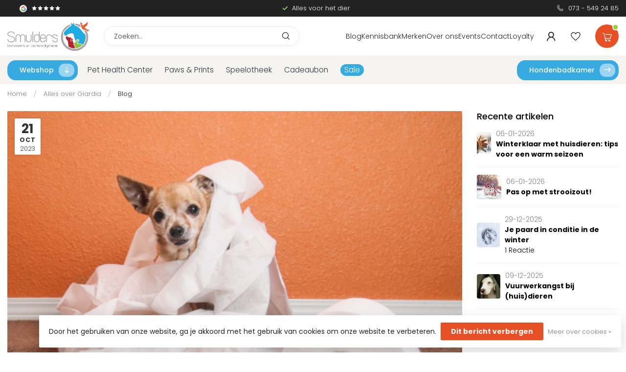

--- FILE ---
content_type: text/html;charset=utf-8
request_url: https://www.smulders-diervoeders.nl/blogs/blog/giardia-wat-is-dat-nu-en-hoe-kom-ik-er-vanaf/
body_size: 39019
content:
<!DOCTYPE html>
<html lang="nl">
  <head>
    
<!-- Google Tag Manager -->
<script>(function(w,d,s,l,i){w[l]=w[l]||[];w[l].push({'gtm.start':
new Date().getTime(),event:'gtm.js'});var f=d.getElementsByTagName(s)[0],
j=d.createElement(s),dl=l!='dataLayer'?'&l='+l:'';j.async=true;j.src=
'https://www.googletagmanager.com/gtm.js?id='+i+dl;f.parentNode.insertBefore(j,f);
})(window,document,'script','dataLayer','GTM-PZ4NPZQ');</script>
<!-- End Google Tag Manager -->
    
    <link rel="preconnect" href="https://cdn.webshopapp.com">

<!-- jQuery inladen -->
<script src="https://code.jquery.com/jquery-3.6.0.min.js"></script>

<link rel="preconnect" href="https://fonts.googleapis.com">
<link rel="preconnect" href="https://fonts.gstatic.com" crossorigin>
<!--

    Theme Proxima | v1.0.0.0711202301_1_313565
    Theme designed and created by Dyvelopment - We are true e-commerce heroes!

    For custom Lightspeed eCom development or design contact us at www.dyvelopment.com

      _____                  _                                  _   
     |  __ \                | |                                | |  
     | |  | |_   ___   _____| | ___  _ __  _ __ ___   ___ _ __ | |_ 
     | |  | | | | \ \ / / _ \ |/ _ \| '_ \| '_ ` _ \ / _ \ '_ \| __|
     | |__| | |_| |\ V /  __/ | (_) | |_) | | | | | |  __/ | | | |_ 
     |_____/ \__, | \_/ \___|_|\___/| .__/|_| |_| |_|\___|_| |_|\__|
              __/ |                 | |                             
             |___/                  |_|                             
-->




<meta charset="utf-8"/>
<!-- [START] 'blocks/head.rain' -->
<!--

  (c) 2008-2026 Lightspeed Netherlands B.V.
  http://www.lightspeedhq.com
  Generated: 21-01-2026 @ 06:03:15

-->
<link rel="canonical" href="https://www.smulders-diervoeders.nl/blogs/blog/giardia-wat-is-dat-nu-en-hoe-kom-ik-er-vanaf/"/>
<link rel="alternate" href="https://www.smulders-diervoeders.nl/index.rss" type="application/rss+xml" title="Nieuwe producten"/>
<link rel="alternate" href="https://www.smulders-diervoeders.nl/blogs/blog.rss" type="application/rss+xml" title="Blog"/>
<link href="https://cdn.webshopapp.com/assets/cookielaw.css?2025-02-20" rel="stylesheet" type="text/css"/>
<meta name="robots" content="noodp,noydir"/>
<meta name="google-site-verification" content="ySKUXiKLM140hwz_ogTwLiqHWaRfX9dXPbAxsThy3Bo"/>
<meta property="og:url" content="https://www.smulders-diervoeders.nl/blogs/blog/giardia-wat-is-dat-nu-en-hoe-kom-ik-er-vanaf/?source=facebook"/>
<meta property="og:site_name" content="Smulders Diervoeders"/>
<meta property="og:title" content="Giardia "/>
<meta property="og:description" content="Wat is Giardia? Wat zijn de symptomen? Hoe raakt een hond besmet? En wat kun je ertegen doen?"/>
<meta property="og:image" content="https://cdn.webshopapp.com/shops/313565/files/442404970/alles-over-giardia.jpg"/>
<script>
/* DyApps Theme Addons config */
if( !window.dyapps ){ window.dyapps = {}; }
window.dyapps.addons = {
 "enabled": true,
 "created_at": "15-01-2026 09:12:16",
 "settings": {
    "matrix_separator": ",",
    "filterGroupSwatches": [],
    "swatchesForCustomFields": [],
    "plan": {
     "can_variant_group": true,
     "can_stockify": true,
     "can_vat_switcher": true,
     "can_age_popup": false,
     "can_custom_qty": false,
     "can_data01_colors": false
    },
    "advancedVariants": {
     "enabled": false,
     "price_in_dropdown": true,
     "stockify_in_dropdown": true,
     "disable_out_of_stock": true,
     "grid_swatches_container_selector": ".dy-collection-grid-swatch-holder",
     "grid_swatches_position": "left",
     "grid_swatches_max_colors": 4,
     "grid_swatches_enabled": true,
     "variant_status_icon": false,
     "display_type": "select",
     "product_swatches_size": "default",
     "live_pricing": true
    },
    "age_popup": {
     "enabled": false,
     "logo_url": "",
     "image_footer_url": "",
     "text": {
                 
        "nl": {
         "content": "<h3>Bevestig je leeftijd<\/h3><p>Je moet 18 jaar of ouder zijn om deze website te bezoeken.<\/p>",
         "content_no": "<h3>Sorry!<\/h3><p>Je kunt deze website helaas niet bezoeken.<\/p>",
         "button_yes": "Ik ben 18 jaar of ouder",
         "button_no": "Ik ben jonger dan 18",
        }        }
    },
    "stockify": {
     "enabled": true,
     "stock_trigger_type": "outofstock",
     "optin_policy": false,
     "api": "https://my.dyapps.io/api/public/544f330c08/stockify/subscribe",
     "text": {
                 
        "nl": {
         "email_placeholder": "Jouw e-mailadres",
         "button_trigger": "Geef me een seintje bij voorraad",
         "button_submit": "Houd me op de hoogte!",
         "title": "Laat je e-mailadres achter",
         "desc": "Helaas is dit product momenteel uitverkocht. Laat je e-mailadres achter en we sturen je een e-mail wanneer het product weer beschikbaar is.",
         "bottom_text": "We gebruiken je gegevens alleen voor deze email."
        }        }
    },
    "categoryBanners": {
     "enabled": true,
     "mobile_breakpoint": "576px",
     "category_banner": [],
     "banners": {
             }
    }
 },
 "swatches": {
 "default": {"is_default": true, "type": "multi", "values": {"background-size": "10px 10px", "background-position": "0 0, 0 5px, 5px -5px, -5px 0px", "background-image": "linear-gradient(45deg, rgba(100,100,100,0.3) 25%, transparent 25%),  linear-gradient(-45deg, rgba(100,100,100,0.3) 25%, transparent 25%),  linear-gradient(45deg, transparent 75%, rgba(100,100,100,0.3) 75%),  linear-gradient(-45deg, transparent 75%, rgba(100,100,100,0.3) 75%)"}} ,   }
};
</script>
<!--[if lt IE 9]>
<script src="https://cdn.webshopapp.com/assets/html5shiv.js?2025-02-20"></script>
<![endif]-->
<!-- [END] 'blocks/head.rain' -->

<title>Giardia  - Smulders Diervoeders</title>

<meta name="dyapps-addons-enabled" content="true">
<meta name="dyapps-addons-version" content="2022081001">
<meta name="dyapps-theme-name" content="Proxima">
<meta name="dyapps-theme-editor" content="true">

<meta name="description" content="Wat is Giardia? Wat zijn de symptomen? Hoe raakt een hond besmet? En wat kun je ertegen doen?" />
<meta name="keywords" content="hondenziekte giardia wat doen" />

<meta http-equiv="X-UA-Compatible" content="IE=edge">
<meta name="viewport" content="width=device-width, initial-scale=1">

<link rel="shortcut icon" href="https://cdn.webshopapp.com/shops/313565/themes/183192/v/2190030/assets/favicon.ico?20240118104107" type="image/x-icon" />
<link rel="preload" as="image" href="https://cdn.webshopapp.com/shops/313565/themes/183192/v/2190142/assets/logo.png?20240118110913">



<script src="https://cdn.webshopapp.com/shops/313565/themes/183192/assets/jquery-1-12-4-min.js?20260119203232"></script>
<script>if(navigator.userAgent.indexOf("MSIE ") > -1 || navigator.userAgent.indexOf("Trident/") > -1) { document.write('<script src="https://cdn.webshopapp.com/shops/313565/themes/183192/assets/intersection-observer-polyfill.js?20260119203232">\x3C/script>') }</script>

<style>/*!
 * Bootstrap Reboot v4.6.1 (https://getbootstrap.com/)
 * Copyright 2011-2021 The Bootstrap Authors
 * Copyright 2011-2021 Twitter, Inc.
 * Licensed under MIT (https://github.com/twbs/bootstrap/blob/main/LICENSE)
 * Forked from Normalize.css, licensed MIT (https://github.com/necolas/normalize.css/blob/master/LICENSE.md)
 */*,*::before,*::after{box-sizing:border-box}html{font-family:sans-serif;line-height:1.15;-webkit-text-size-adjust:100%;-webkit-tap-highlight-color:rgba(0,0,0,0)}article,aside,figcaption,figure,footer,header,hgroup,main,nav,section{display:block}body{margin:0;font-family:-apple-system,BlinkMacSystemFont,"Segoe UI",Roboto,"Helvetica Neue",Arial,"Noto Sans","Liberation Sans",sans-serif,"Apple Color Emoji","Segoe UI Emoji","Segoe UI Symbol","Noto Color Emoji";font-size:1rem;font-weight:400;line-height:1.42857143;color:#212529;text-align:left;background-color:#fff}[tabindex="-1"]:focus:not(:focus-visible){outline:0 !important}hr{box-sizing:content-box;height:0;overflow:visible}h1,h2,h3,h4,h5,h6{margin-top:0;margin-bottom:.5rem}p{margin-top:0;margin-bottom:1rem}abbr[title],abbr[data-original-title]{text-decoration:underline;text-decoration:underline dotted;cursor:help;border-bottom:0;text-decoration-skip-ink:none}address{margin-bottom:1rem;font-style:normal;line-height:inherit}ol,ul,dl{margin-top:0;margin-bottom:1rem}ol ol,ul ul,ol ul,ul ol{margin-bottom:0}dt{font-weight:700}dd{margin-bottom:.5rem;margin-left:0}blockquote{margin:0 0 1rem}b,strong{font-weight:bolder}small{font-size:80%}sub,sup{position:relative;font-size:75%;line-height:0;vertical-align:baseline}sub{bottom:-0.25em}sup{top:-0.5em}a{color:#007bff;text-decoration:none;background-color:transparent}a:hover{color:#0056b3;text-decoration:underline}a:not([href]):not([class]){color:inherit;text-decoration:none}a:not([href]):not([class]):hover{color:inherit;text-decoration:none}pre,code,kbd,samp{font-family:SFMono-Regular,Menlo,Monaco,Consolas,"Liberation Mono","Courier New",monospace;font-size:1em}pre{margin-top:0;margin-bottom:1rem;overflow:auto;-ms-overflow-style:scrollbar}figure{margin:0 0 1rem}img{vertical-align:middle;border-style:none}svg{overflow:hidden;vertical-align:middle}table{border-collapse:collapse}caption{padding-top:.75rem;padding-bottom:.75rem;color:#6c757d;text-align:left;caption-side:bottom}th{text-align:inherit;text-align:-webkit-match-parent}label{display:inline-block;margin-bottom:.5rem}button{border-radius:0}button:focus:not(:focus-visible){outline:0}input,button,select,optgroup,textarea{margin:0;font-family:inherit;font-size:inherit;line-height:inherit}button,input{overflow:visible}button,select{text-transform:none}[role=button]{cursor:pointer}select{word-wrap:normal}button,[type=button],[type=reset],[type=submit]{-webkit-appearance:button}button:not(:disabled),[type=button]:not(:disabled),[type=reset]:not(:disabled),[type=submit]:not(:disabled){cursor:pointer}button::-moz-focus-inner,[type=button]::-moz-focus-inner,[type=reset]::-moz-focus-inner,[type=submit]::-moz-focus-inner{padding:0;border-style:none}input[type=radio],input[type=checkbox]{box-sizing:border-box;padding:0}textarea{overflow:auto;resize:vertical}fieldset{min-width:0;padding:0;margin:0;border:0}legend{display:block;width:100%;max-width:100%;padding:0;margin-bottom:.5rem;font-size:1.5rem;line-height:inherit;color:inherit;white-space:normal}progress{vertical-align:baseline}[type=number]::-webkit-inner-spin-button,[type=number]::-webkit-outer-spin-button{height:auto}[type=search]{outline-offset:-2px;-webkit-appearance:none}[type=search]::-webkit-search-decoration{-webkit-appearance:none}::-webkit-file-upload-button{font:inherit;-webkit-appearance:button}output{display:inline-block}summary{display:list-item;cursor:pointer}template{display:none}[hidden]{display:none !important}/*!
 * Bootstrap Grid v4.6.1 (https://getbootstrap.com/)
 * Copyright 2011-2021 The Bootstrap Authors
 * Copyright 2011-2021 Twitter, Inc.
 * Licensed under MIT (https://github.com/twbs/bootstrap/blob/main/LICENSE)
 */html{box-sizing:border-box;-ms-overflow-style:scrollbar}*,*::before,*::after{box-sizing:inherit}.container,.container-fluid,.container-xl,.container-lg,.container-md,.container-sm{width:100%;padding-right:15px;padding-left:15px;margin-right:auto;margin-left:auto}@media(min-width: 576px){.container-sm,.container{max-width:540px}}@media(min-width: 768px){.container-md,.container-sm,.container{max-width:720px}}@media(min-width: 992px){.container-lg,.container-md,.container-sm,.container{max-width:960px}}@media(min-width: 1200px){.container-xl,.container-lg,.container-md,.container-sm,.container{max-width:1140px}}.row{display:flex;flex-wrap:wrap;margin-right:-15px;margin-left:-15px}.no-gutters{margin-right:0;margin-left:0}.no-gutters>.col,.no-gutters>[class*=col-]{padding-right:0;padding-left:0}.col-xl,.col-xl-auto,.col-xl-12,.col-xl-11,.col-xl-10,.col-xl-9,.col-xl-8,.col-xl-7,.col-xl-6,.col-xl-5,.col-xl-4,.col-xl-3,.col-xl-2,.col-xl-1,.col-lg,.col-lg-auto,.col-lg-12,.col-lg-11,.col-lg-10,.col-lg-9,.col-lg-8,.col-lg-7,.col-lg-6,.col-lg-5,.col-lg-4,.col-lg-3,.col-lg-2,.col-lg-1,.col-md,.col-md-auto,.col-md-12,.col-md-11,.col-md-10,.col-md-9,.col-md-8,.col-md-7,.col-md-6,.col-md-5,.col-md-4,.col-md-3,.col-md-2,.col-md-1,.col-sm,.col-sm-auto,.col-sm-12,.col-sm-11,.col-sm-10,.col-sm-9,.col-sm-8,.col-sm-7,.col-sm-6,.col-sm-5,.col-sm-4,.col-sm-3,.col-sm-2,.col-sm-1,.col,.col-auto,.col-12,.col-11,.col-10,.col-9,.col-8,.col-7,.col-6,.col-5,.col-4,.col-3,.col-2,.col-1{position:relative;width:100%;padding-right:15px;padding-left:15px}.col{flex-basis:0;flex-grow:1;max-width:100%}.row-cols-1>*{flex:0 0 100%;max-width:100%}.row-cols-2>*{flex:0 0 50%;max-width:50%}.row-cols-3>*{flex:0 0 33.3333333333%;max-width:33.3333333333%}.row-cols-4>*{flex:0 0 25%;max-width:25%}.row-cols-5>*{flex:0 0 20%;max-width:20%}.row-cols-6>*{flex:0 0 16.6666666667%;max-width:16.6666666667%}.col-auto{flex:0 0 auto;width:auto;max-width:100%}.col-1{flex:0 0 8.33333333%;max-width:8.33333333%}.col-2{flex:0 0 16.66666667%;max-width:16.66666667%}.col-3{flex:0 0 25%;max-width:25%}.col-4{flex:0 0 33.33333333%;max-width:33.33333333%}.col-5{flex:0 0 41.66666667%;max-width:41.66666667%}.col-6{flex:0 0 50%;max-width:50%}.col-7{flex:0 0 58.33333333%;max-width:58.33333333%}.col-8{flex:0 0 66.66666667%;max-width:66.66666667%}.col-9{flex:0 0 75%;max-width:75%}.col-10{flex:0 0 83.33333333%;max-width:83.33333333%}.col-11{flex:0 0 91.66666667%;max-width:91.66666667%}.col-12{flex:0 0 100%;max-width:100%}.order-first{order:-1}.order-last{order:13}.order-0{order:0}.order-1{order:1}.order-2{order:2}.order-3{order:3}.order-4{order:4}.order-5{order:5}.order-6{order:6}.order-7{order:7}.order-8{order:8}.order-9{order:9}.order-10{order:10}.order-11{order:11}.order-12{order:12}.offset-1{margin-left:8.33333333%}.offset-2{margin-left:16.66666667%}.offset-3{margin-left:25%}.offset-4{margin-left:33.33333333%}.offset-5{margin-left:41.66666667%}.offset-6{margin-left:50%}.offset-7{margin-left:58.33333333%}.offset-8{margin-left:66.66666667%}.offset-9{margin-left:75%}.offset-10{margin-left:83.33333333%}.offset-11{margin-left:91.66666667%}@media(min-width: 576px){.col-sm{flex-basis:0;flex-grow:1;max-width:100%}.row-cols-sm-1>*{flex:0 0 100%;max-width:100%}.row-cols-sm-2>*{flex:0 0 50%;max-width:50%}.row-cols-sm-3>*{flex:0 0 33.3333333333%;max-width:33.3333333333%}.row-cols-sm-4>*{flex:0 0 25%;max-width:25%}.row-cols-sm-5>*{flex:0 0 20%;max-width:20%}.row-cols-sm-6>*{flex:0 0 16.6666666667%;max-width:16.6666666667%}.col-sm-auto{flex:0 0 auto;width:auto;max-width:100%}.col-sm-1{flex:0 0 8.33333333%;max-width:8.33333333%}.col-sm-2{flex:0 0 16.66666667%;max-width:16.66666667%}.col-sm-3{flex:0 0 25%;max-width:25%}.col-sm-4{flex:0 0 33.33333333%;max-width:33.33333333%}.col-sm-5{flex:0 0 41.66666667%;max-width:41.66666667%}.col-sm-6{flex:0 0 50%;max-width:50%}.col-sm-7{flex:0 0 58.33333333%;max-width:58.33333333%}.col-sm-8{flex:0 0 66.66666667%;max-width:66.66666667%}.col-sm-9{flex:0 0 75%;max-width:75%}.col-sm-10{flex:0 0 83.33333333%;max-width:83.33333333%}.col-sm-11{flex:0 0 91.66666667%;max-width:91.66666667%}.col-sm-12{flex:0 0 100%;max-width:100%}.order-sm-first{order:-1}.order-sm-last{order:13}.order-sm-0{order:0}.order-sm-1{order:1}.order-sm-2{order:2}.order-sm-3{order:3}.order-sm-4{order:4}.order-sm-5{order:5}.order-sm-6{order:6}.order-sm-7{order:7}.order-sm-8{order:8}.order-sm-9{order:9}.order-sm-10{order:10}.order-sm-11{order:11}.order-sm-12{order:12}.offset-sm-0{margin-left:0}.offset-sm-1{margin-left:8.33333333%}.offset-sm-2{margin-left:16.66666667%}.offset-sm-3{margin-left:25%}.offset-sm-4{margin-left:33.33333333%}.offset-sm-5{margin-left:41.66666667%}.offset-sm-6{margin-left:50%}.offset-sm-7{margin-left:58.33333333%}.offset-sm-8{margin-left:66.66666667%}.offset-sm-9{margin-left:75%}.offset-sm-10{margin-left:83.33333333%}.offset-sm-11{margin-left:91.66666667%}}@media(min-width: 768px){.col-md{flex-basis:0;flex-grow:1;max-width:100%}.row-cols-md-1>*{flex:0 0 100%;max-width:100%}.row-cols-md-2>*{flex:0 0 50%;max-width:50%}.row-cols-md-3>*{flex:0 0 33.3333333333%;max-width:33.3333333333%}.row-cols-md-4>*{flex:0 0 25%;max-width:25%}.row-cols-md-5>*{flex:0 0 20%;max-width:20%}.row-cols-md-6>*{flex:0 0 16.6666666667%;max-width:16.6666666667%}.col-md-auto{flex:0 0 auto;width:auto;max-width:100%}.col-md-1{flex:0 0 8.33333333%;max-width:8.33333333%}.col-md-2{flex:0 0 16.66666667%;max-width:16.66666667%}.col-md-3{flex:0 0 25%;max-width:25%}.col-md-4{flex:0 0 33.33333333%;max-width:33.33333333%}.col-md-5{flex:0 0 41.66666667%;max-width:41.66666667%}.col-md-6{flex:0 0 50%;max-width:50%}.col-md-7{flex:0 0 58.33333333%;max-width:58.33333333%}.col-md-8{flex:0 0 66.66666667%;max-width:66.66666667%}.col-md-9{flex:0 0 75%;max-width:75%}.col-md-10{flex:0 0 83.33333333%;max-width:83.33333333%}.col-md-11{flex:0 0 91.66666667%;max-width:91.66666667%}.col-md-12{flex:0 0 100%;max-width:100%}.order-md-first{order:-1}.order-md-last{order:13}.order-md-0{order:0}.order-md-1{order:1}.order-md-2{order:2}.order-md-3{order:3}.order-md-4{order:4}.order-md-5{order:5}.order-md-6{order:6}.order-md-7{order:7}.order-md-8{order:8}.order-md-9{order:9}.order-md-10{order:10}.order-md-11{order:11}.order-md-12{order:12}.offset-md-0{margin-left:0}.offset-md-1{margin-left:8.33333333%}.offset-md-2{margin-left:16.66666667%}.offset-md-3{margin-left:25%}.offset-md-4{margin-left:33.33333333%}.offset-md-5{margin-left:41.66666667%}.offset-md-6{margin-left:50%}.offset-md-7{margin-left:58.33333333%}.offset-md-8{margin-left:66.66666667%}.offset-md-9{margin-left:75%}.offset-md-10{margin-left:83.33333333%}.offset-md-11{margin-left:91.66666667%}}@media(min-width: 992px){.col-lg{flex-basis:0;flex-grow:1;max-width:100%}.row-cols-lg-1>*{flex:0 0 100%;max-width:100%}.row-cols-lg-2>*{flex:0 0 50%;max-width:50%}.row-cols-lg-3>*{flex:0 0 33.3333333333%;max-width:33.3333333333%}.row-cols-lg-4>*{flex:0 0 25%;max-width:25%}.row-cols-lg-5>*{flex:0 0 20%;max-width:20%}.row-cols-lg-6>*{flex:0 0 16.6666666667%;max-width:16.6666666667%}.col-lg-auto{flex:0 0 auto;width:auto;max-width:100%}.col-lg-1{flex:0 0 8.33333333%;max-width:8.33333333%}.col-lg-2{flex:0 0 16.66666667%;max-width:16.66666667%}.col-lg-3{flex:0 0 25%;max-width:25%}.col-lg-4{flex:0 0 33.33333333%;max-width:33.33333333%}.col-lg-5{flex:0 0 41.66666667%;max-width:41.66666667%}.col-lg-6{flex:0 0 50%;max-width:50%}.col-lg-7{flex:0 0 58.33333333%;max-width:58.33333333%}.col-lg-8{flex:0 0 66.66666667%;max-width:66.66666667%}.col-lg-9{flex:0 0 75%;max-width:75%}.col-lg-10{flex:0 0 83.33333333%;max-width:83.33333333%}.col-lg-11{flex:0 0 91.66666667%;max-width:91.66666667%}.col-lg-12{flex:0 0 100%;max-width:100%}.order-lg-first{order:-1}.order-lg-last{order:13}.order-lg-0{order:0}.order-lg-1{order:1}.order-lg-2{order:2}.order-lg-3{order:3}.order-lg-4{order:4}.order-lg-5{order:5}.order-lg-6{order:6}.order-lg-7{order:7}.order-lg-8{order:8}.order-lg-9{order:9}.order-lg-10{order:10}.order-lg-11{order:11}.order-lg-12{order:12}.offset-lg-0{margin-left:0}.offset-lg-1{margin-left:8.33333333%}.offset-lg-2{margin-left:16.66666667%}.offset-lg-3{margin-left:25%}.offset-lg-4{margin-left:33.33333333%}.offset-lg-5{margin-left:41.66666667%}.offset-lg-6{margin-left:50%}.offset-lg-7{margin-left:58.33333333%}.offset-lg-8{margin-left:66.66666667%}.offset-lg-9{margin-left:75%}.offset-lg-10{margin-left:83.33333333%}.offset-lg-11{margin-left:91.66666667%}}@media(min-width: 1200px){.col-xl{flex-basis:0;flex-grow:1;max-width:100%}.row-cols-xl-1>*{flex:0 0 100%;max-width:100%}.row-cols-xl-2>*{flex:0 0 50%;max-width:50%}.row-cols-xl-3>*{flex:0 0 33.3333333333%;max-width:33.3333333333%}.row-cols-xl-4>*{flex:0 0 25%;max-width:25%}.row-cols-xl-5>*{flex:0 0 20%;max-width:20%}.row-cols-xl-6>*{flex:0 0 16.6666666667%;max-width:16.6666666667%}.col-xl-auto{flex:0 0 auto;width:auto;max-width:100%}.col-xl-1{flex:0 0 8.33333333%;max-width:8.33333333%}.col-xl-2{flex:0 0 16.66666667%;max-width:16.66666667%}.col-xl-3{flex:0 0 25%;max-width:25%}.col-xl-4{flex:0 0 33.33333333%;max-width:33.33333333%}.col-xl-5{flex:0 0 41.66666667%;max-width:41.66666667%}.col-xl-6{flex:0 0 50%;max-width:50%}.col-xl-7{flex:0 0 58.33333333%;max-width:58.33333333%}.col-xl-8{flex:0 0 66.66666667%;max-width:66.66666667%}.col-xl-9{flex:0 0 75%;max-width:75%}.col-xl-10{flex:0 0 83.33333333%;max-width:83.33333333%}.col-xl-11{flex:0 0 91.66666667%;max-width:91.66666667%}.col-xl-12{flex:0 0 100%;max-width:100%}.order-xl-first{order:-1}.order-xl-last{order:13}.order-xl-0{order:0}.order-xl-1{order:1}.order-xl-2{order:2}.order-xl-3{order:3}.order-xl-4{order:4}.order-xl-5{order:5}.order-xl-6{order:6}.order-xl-7{order:7}.order-xl-8{order:8}.order-xl-9{order:9}.order-xl-10{order:10}.order-xl-11{order:11}.order-xl-12{order:12}.offset-xl-0{margin-left:0}.offset-xl-1{margin-left:8.33333333%}.offset-xl-2{margin-left:16.66666667%}.offset-xl-3{margin-left:25%}.offset-xl-4{margin-left:33.33333333%}.offset-xl-5{margin-left:41.66666667%}.offset-xl-6{margin-left:50%}.offset-xl-7{margin-left:58.33333333%}.offset-xl-8{margin-left:66.66666667%}.offset-xl-9{margin-left:75%}.offset-xl-10{margin-left:83.33333333%}.offset-xl-11{margin-left:91.66666667%}}.d-none{display:none !important}.d-inline{display:inline !important}.d-inline-block{display:inline-block !important}.d-block{display:block !important}.d-table{display:table !important}.d-table-row{display:table-row !important}.d-table-cell{display:table-cell !important}.d-flex{display:flex !important}.d-inline-flex{display:inline-flex !important}@media(min-width: 576px){.d-sm-none{display:none !important}.d-sm-inline{display:inline !important}.d-sm-inline-block{display:inline-block !important}.d-sm-block{display:block !important}.d-sm-table{display:table !important}.d-sm-table-row{display:table-row !important}.d-sm-table-cell{display:table-cell !important}.d-sm-flex{display:flex !important}.d-sm-inline-flex{display:inline-flex !important}}@media(min-width: 768px){.d-md-none{display:none !important}.d-md-inline{display:inline !important}.d-md-inline-block{display:inline-block !important}.d-md-block{display:block !important}.d-md-table{display:table !important}.d-md-table-row{display:table-row !important}.d-md-table-cell{display:table-cell !important}.d-md-flex{display:flex !important}.d-md-inline-flex{display:inline-flex !important}}@media(min-width: 992px){.d-lg-none{display:none !important}.d-lg-inline{display:inline !important}.d-lg-inline-block{display:inline-block !important}.d-lg-block{display:block !important}.d-lg-table{display:table !important}.d-lg-table-row{display:table-row !important}.d-lg-table-cell{display:table-cell !important}.d-lg-flex{display:flex !important}.d-lg-inline-flex{display:inline-flex !important}}@media(min-width: 1200px){.d-xl-none{display:none !important}.d-xl-inline{display:inline !important}.d-xl-inline-block{display:inline-block !important}.d-xl-block{display:block !important}.d-xl-table{display:table !important}.d-xl-table-row{display:table-row !important}.d-xl-table-cell{display:table-cell !important}.d-xl-flex{display:flex !important}.d-xl-inline-flex{display:inline-flex !important}}@media print{.d-print-none{display:none !important}.d-print-inline{display:inline !important}.d-print-inline-block{display:inline-block !important}.d-print-block{display:block !important}.d-print-table{display:table !important}.d-print-table-row{display:table-row !important}.d-print-table-cell{display:table-cell !important}.d-print-flex{display:flex !important}.d-print-inline-flex{display:inline-flex !important}}.flex-row{flex-direction:row !important}.flex-column{flex-direction:column !important}.flex-row-reverse{flex-direction:row-reverse !important}.flex-column-reverse{flex-direction:column-reverse !important}.flex-wrap{flex-wrap:wrap !important}.flex-nowrap{flex-wrap:nowrap !important}.flex-wrap-reverse{flex-wrap:wrap-reverse !important}.flex-fill{flex:1 1 auto !important}.flex-grow-0{flex-grow:0 !important}.flex-grow-1{flex-grow:1 !important}.flex-shrink-0{flex-shrink:0 !important}.flex-shrink-1{flex-shrink:1 !important}.justify-content-start{justify-content:flex-start !important}.justify-content-end{justify-content:flex-end !important}.justify-content-center{justify-content:center !important}.justify-content-between{justify-content:space-between !important}.justify-content-around{justify-content:space-around !important}.align-items-start{align-items:flex-start !important}.align-items-end{align-items:flex-end !important}.align-items-center{align-items:center !important}.align-items-baseline{align-items:baseline !important}.align-items-stretch{align-items:stretch !important}.align-content-start{align-content:flex-start !important}.align-content-end{align-content:flex-end !important}.align-content-center{align-content:center !important}.align-content-between{align-content:space-between !important}.align-content-around{align-content:space-around !important}.align-content-stretch{align-content:stretch !important}.align-self-auto{align-self:auto !important}.align-self-start{align-self:flex-start !important}.align-self-end{align-self:flex-end !important}.align-self-center{align-self:center !important}.align-self-baseline{align-self:baseline !important}.align-self-stretch{align-self:stretch !important}@media(min-width: 576px){.flex-sm-row{flex-direction:row !important}.flex-sm-column{flex-direction:column !important}.flex-sm-row-reverse{flex-direction:row-reverse !important}.flex-sm-column-reverse{flex-direction:column-reverse !important}.flex-sm-wrap{flex-wrap:wrap !important}.flex-sm-nowrap{flex-wrap:nowrap !important}.flex-sm-wrap-reverse{flex-wrap:wrap-reverse !important}.flex-sm-fill{flex:1 1 auto !important}.flex-sm-grow-0{flex-grow:0 !important}.flex-sm-grow-1{flex-grow:1 !important}.flex-sm-shrink-0{flex-shrink:0 !important}.flex-sm-shrink-1{flex-shrink:1 !important}.justify-content-sm-start{justify-content:flex-start !important}.justify-content-sm-end{justify-content:flex-end !important}.justify-content-sm-center{justify-content:center !important}.justify-content-sm-between{justify-content:space-between !important}.justify-content-sm-around{justify-content:space-around !important}.align-items-sm-start{align-items:flex-start !important}.align-items-sm-end{align-items:flex-end !important}.align-items-sm-center{align-items:center !important}.align-items-sm-baseline{align-items:baseline !important}.align-items-sm-stretch{align-items:stretch !important}.align-content-sm-start{align-content:flex-start !important}.align-content-sm-end{align-content:flex-end !important}.align-content-sm-center{align-content:center !important}.align-content-sm-between{align-content:space-between !important}.align-content-sm-around{align-content:space-around !important}.align-content-sm-stretch{align-content:stretch !important}.align-self-sm-auto{align-self:auto !important}.align-self-sm-start{align-self:flex-start !important}.align-self-sm-end{align-self:flex-end !important}.align-self-sm-center{align-self:center !important}.align-self-sm-baseline{align-self:baseline !important}.align-self-sm-stretch{align-self:stretch !important}}@media(min-width: 768px){.flex-md-row{flex-direction:row !important}.flex-md-column{flex-direction:column !important}.flex-md-row-reverse{flex-direction:row-reverse !important}.flex-md-column-reverse{flex-direction:column-reverse !important}.flex-md-wrap{flex-wrap:wrap !important}.flex-md-nowrap{flex-wrap:nowrap !important}.flex-md-wrap-reverse{flex-wrap:wrap-reverse !important}.flex-md-fill{flex:1 1 auto !important}.flex-md-grow-0{flex-grow:0 !important}.flex-md-grow-1{flex-grow:1 !important}.flex-md-shrink-0{flex-shrink:0 !important}.flex-md-shrink-1{flex-shrink:1 !important}.justify-content-md-start{justify-content:flex-start !important}.justify-content-md-end{justify-content:flex-end !important}.justify-content-md-center{justify-content:center !important}.justify-content-md-between{justify-content:space-between !important}.justify-content-md-around{justify-content:space-around !important}.align-items-md-start{align-items:flex-start !important}.align-items-md-end{align-items:flex-end !important}.align-items-md-center{align-items:center !important}.align-items-md-baseline{align-items:baseline !important}.align-items-md-stretch{align-items:stretch !important}.align-content-md-start{align-content:flex-start !important}.align-content-md-end{align-content:flex-end !important}.align-content-md-center{align-content:center !important}.align-content-md-between{align-content:space-between !important}.align-content-md-around{align-content:space-around !important}.align-content-md-stretch{align-content:stretch !important}.align-self-md-auto{align-self:auto !important}.align-self-md-start{align-self:flex-start !important}.align-self-md-end{align-self:flex-end !important}.align-self-md-center{align-self:center !important}.align-self-md-baseline{align-self:baseline !important}.align-self-md-stretch{align-self:stretch !important}}@media(min-width: 992px){.flex-lg-row{flex-direction:row !important}.flex-lg-column{flex-direction:column !important}.flex-lg-row-reverse{flex-direction:row-reverse !important}.flex-lg-column-reverse{flex-direction:column-reverse !important}.flex-lg-wrap{flex-wrap:wrap !important}.flex-lg-nowrap{flex-wrap:nowrap !important}.flex-lg-wrap-reverse{flex-wrap:wrap-reverse !important}.flex-lg-fill{flex:1 1 auto !important}.flex-lg-grow-0{flex-grow:0 !important}.flex-lg-grow-1{flex-grow:1 !important}.flex-lg-shrink-0{flex-shrink:0 !important}.flex-lg-shrink-1{flex-shrink:1 !important}.justify-content-lg-start{justify-content:flex-start !important}.justify-content-lg-end{justify-content:flex-end !important}.justify-content-lg-center{justify-content:center !important}.justify-content-lg-between{justify-content:space-between !important}.justify-content-lg-around{justify-content:space-around !important}.align-items-lg-start{align-items:flex-start !important}.align-items-lg-end{align-items:flex-end !important}.align-items-lg-center{align-items:center !important}.align-items-lg-baseline{align-items:baseline !important}.align-items-lg-stretch{align-items:stretch !important}.align-content-lg-start{align-content:flex-start !important}.align-content-lg-end{align-content:flex-end !important}.align-content-lg-center{align-content:center !important}.align-content-lg-between{align-content:space-between !important}.align-content-lg-around{align-content:space-around !important}.align-content-lg-stretch{align-content:stretch !important}.align-self-lg-auto{align-self:auto !important}.align-self-lg-start{align-self:flex-start !important}.align-self-lg-end{align-self:flex-end !important}.align-self-lg-center{align-self:center !important}.align-self-lg-baseline{align-self:baseline !important}.align-self-lg-stretch{align-self:stretch !important}}@media(min-width: 1200px){.flex-xl-row{flex-direction:row !important}.flex-xl-column{flex-direction:column !important}.flex-xl-row-reverse{flex-direction:row-reverse !important}.flex-xl-column-reverse{flex-direction:column-reverse !important}.flex-xl-wrap{flex-wrap:wrap !important}.flex-xl-nowrap{flex-wrap:nowrap !important}.flex-xl-wrap-reverse{flex-wrap:wrap-reverse !important}.flex-xl-fill{flex:1 1 auto !important}.flex-xl-grow-0{flex-grow:0 !important}.flex-xl-grow-1{flex-grow:1 !important}.flex-xl-shrink-0{flex-shrink:0 !important}.flex-xl-shrink-1{flex-shrink:1 !important}.justify-content-xl-start{justify-content:flex-start !important}.justify-content-xl-end{justify-content:flex-end !important}.justify-content-xl-center{justify-content:center !important}.justify-content-xl-between{justify-content:space-between !important}.justify-content-xl-around{justify-content:space-around !important}.align-items-xl-start{align-items:flex-start !important}.align-items-xl-end{align-items:flex-end !important}.align-items-xl-center{align-items:center !important}.align-items-xl-baseline{align-items:baseline !important}.align-items-xl-stretch{align-items:stretch !important}.align-content-xl-start{align-content:flex-start !important}.align-content-xl-end{align-content:flex-end !important}.align-content-xl-center{align-content:center !important}.align-content-xl-between{align-content:space-between !important}.align-content-xl-around{align-content:space-around !important}.align-content-xl-stretch{align-content:stretch !important}.align-self-xl-auto{align-self:auto !important}.align-self-xl-start{align-self:flex-start !important}.align-self-xl-end{align-self:flex-end !important}.align-self-xl-center{align-self:center !important}.align-self-xl-baseline{align-self:baseline !important}.align-self-xl-stretch{align-self:stretch !important}}.m-0{margin:0 !important}.mt-0,.my-0{margin-top:0 !important}.mr-0,.mx-0{margin-right:0 !important}.mb-0,.my-0{margin-bottom:0 !important}.ml-0,.mx-0{margin-left:0 !important}.m-1{margin:5px !important}.mt-1,.my-1{margin-top:5px !important}.mr-1,.mx-1{margin-right:5px !important}.mb-1,.my-1{margin-bottom:5px !important}.ml-1,.mx-1{margin-left:5px !important}.m-2{margin:10px !important}.mt-2,.my-2{margin-top:10px !important}.mr-2,.mx-2{margin-right:10px !important}.mb-2,.my-2{margin-bottom:10px !important}.ml-2,.mx-2{margin-left:10px !important}.m-3{margin:15px !important}.mt-3,.my-3{margin-top:15px !important}.mr-3,.mx-3{margin-right:15px !important}.mb-3,.my-3{margin-bottom:15px !important}.ml-3,.mx-3{margin-left:15px !important}.m-4{margin:30px !important}.mt-4,.my-4{margin-top:30px !important}.mr-4,.mx-4{margin-right:30px !important}.mb-4,.my-4{margin-bottom:30px !important}.ml-4,.mx-4{margin-left:30px !important}.m-5{margin:50px !important}.mt-5,.my-5{margin-top:50px !important}.mr-5,.mx-5{margin-right:50px !important}.mb-5,.my-5{margin-bottom:50px !important}.ml-5,.mx-5{margin-left:50px !important}.m-6{margin:80px !important}.mt-6,.my-6{margin-top:80px !important}.mr-6,.mx-6{margin-right:80px !important}.mb-6,.my-6{margin-bottom:80px !important}.ml-6,.mx-6{margin-left:80px !important}.p-0{padding:0 !important}.pt-0,.py-0{padding-top:0 !important}.pr-0,.px-0{padding-right:0 !important}.pb-0,.py-0{padding-bottom:0 !important}.pl-0,.px-0{padding-left:0 !important}.p-1{padding:5px !important}.pt-1,.py-1{padding-top:5px !important}.pr-1,.px-1{padding-right:5px !important}.pb-1,.py-1{padding-bottom:5px !important}.pl-1,.px-1{padding-left:5px !important}.p-2{padding:10px !important}.pt-2,.py-2{padding-top:10px !important}.pr-2,.px-2{padding-right:10px !important}.pb-2,.py-2{padding-bottom:10px !important}.pl-2,.px-2{padding-left:10px !important}.p-3{padding:15px !important}.pt-3,.py-3{padding-top:15px !important}.pr-3,.px-3{padding-right:15px !important}.pb-3,.py-3{padding-bottom:15px !important}.pl-3,.px-3{padding-left:15px !important}.p-4{padding:30px !important}.pt-4,.py-4{padding-top:30px !important}.pr-4,.px-4{padding-right:30px !important}.pb-4,.py-4{padding-bottom:30px !important}.pl-4,.px-4{padding-left:30px !important}.p-5{padding:50px !important}.pt-5,.py-5{padding-top:50px !important}.pr-5,.px-5{padding-right:50px !important}.pb-5,.py-5{padding-bottom:50px !important}.pl-5,.px-5{padding-left:50px !important}.p-6{padding:80px !important}.pt-6,.py-6{padding-top:80px !important}.pr-6,.px-6{padding-right:80px !important}.pb-6,.py-6{padding-bottom:80px !important}.pl-6,.px-6{padding-left:80px !important}.m-n1{margin:-5px !important}.mt-n1,.my-n1{margin-top:-5px !important}.mr-n1,.mx-n1{margin-right:-5px !important}.mb-n1,.my-n1{margin-bottom:-5px !important}.ml-n1,.mx-n1{margin-left:-5px !important}.m-n2{margin:-10px !important}.mt-n2,.my-n2{margin-top:-10px !important}.mr-n2,.mx-n2{margin-right:-10px !important}.mb-n2,.my-n2{margin-bottom:-10px !important}.ml-n2,.mx-n2{margin-left:-10px !important}.m-n3{margin:-15px !important}.mt-n3,.my-n3{margin-top:-15px !important}.mr-n3,.mx-n3{margin-right:-15px !important}.mb-n3,.my-n3{margin-bottom:-15px !important}.ml-n3,.mx-n3{margin-left:-15px !important}.m-n4{margin:-30px !important}.mt-n4,.my-n4{margin-top:-30px !important}.mr-n4,.mx-n4{margin-right:-30px !important}.mb-n4,.my-n4{margin-bottom:-30px !important}.ml-n4,.mx-n4{margin-left:-30px !important}.m-n5{margin:-50px !important}.mt-n5,.my-n5{margin-top:-50px !important}.mr-n5,.mx-n5{margin-right:-50px !important}.mb-n5,.my-n5{margin-bottom:-50px !important}.ml-n5,.mx-n5{margin-left:-50px !important}.m-n6{margin:-80px !important}.mt-n6,.my-n6{margin-top:-80px !important}.mr-n6,.mx-n6{margin-right:-80px !important}.mb-n6,.my-n6{margin-bottom:-80px !important}.ml-n6,.mx-n6{margin-left:-80px !important}.m-auto{margin:auto !important}.mt-auto,.my-auto{margin-top:auto !important}.mr-auto,.mx-auto{margin-right:auto !important}.mb-auto,.my-auto{margin-bottom:auto !important}.ml-auto,.mx-auto{margin-left:auto !important}@media(min-width: 576px){.m-sm-0{margin:0 !important}.mt-sm-0,.my-sm-0{margin-top:0 !important}.mr-sm-0,.mx-sm-0{margin-right:0 !important}.mb-sm-0,.my-sm-0{margin-bottom:0 !important}.ml-sm-0,.mx-sm-0{margin-left:0 !important}.m-sm-1{margin:5px !important}.mt-sm-1,.my-sm-1{margin-top:5px !important}.mr-sm-1,.mx-sm-1{margin-right:5px !important}.mb-sm-1,.my-sm-1{margin-bottom:5px !important}.ml-sm-1,.mx-sm-1{margin-left:5px !important}.m-sm-2{margin:10px !important}.mt-sm-2,.my-sm-2{margin-top:10px !important}.mr-sm-2,.mx-sm-2{margin-right:10px !important}.mb-sm-2,.my-sm-2{margin-bottom:10px !important}.ml-sm-2,.mx-sm-2{margin-left:10px !important}.m-sm-3{margin:15px !important}.mt-sm-3,.my-sm-3{margin-top:15px !important}.mr-sm-3,.mx-sm-3{margin-right:15px !important}.mb-sm-3,.my-sm-3{margin-bottom:15px !important}.ml-sm-3,.mx-sm-3{margin-left:15px !important}.m-sm-4{margin:30px !important}.mt-sm-4,.my-sm-4{margin-top:30px !important}.mr-sm-4,.mx-sm-4{margin-right:30px !important}.mb-sm-4,.my-sm-4{margin-bottom:30px !important}.ml-sm-4,.mx-sm-4{margin-left:30px !important}.m-sm-5{margin:50px !important}.mt-sm-5,.my-sm-5{margin-top:50px !important}.mr-sm-5,.mx-sm-5{margin-right:50px !important}.mb-sm-5,.my-sm-5{margin-bottom:50px !important}.ml-sm-5,.mx-sm-5{margin-left:50px !important}.m-sm-6{margin:80px !important}.mt-sm-6,.my-sm-6{margin-top:80px !important}.mr-sm-6,.mx-sm-6{margin-right:80px !important}.mb-sm-6,.my-sm-6{margin-bottom:80px !important}.ml-sm-6,.mx-sm-6{margin-left:80px !important}.p-sm-0{padding:0 !important}.pt-sm-0,.py-sm-0{padding-top:0 !important}.pr-sm-0,.px-sm-0{padding-right:0 !important}.pb-sm-0,.py-sm-0{padding-bottom:0 !important}.pl-sm-0,.px-sm-0{padding-left:0 !important}.p-sm-1{padding:5px !important}.pt-sm-1,.py-sm-1{padding-top:5px !important}.pr-sm-1,.px-sm-1{padding-right:5px !important}.pb-sm-1,.py-sm-1{padding-bottom:5px !important}.pl-sm-1,.px-sm-1{padding-left:5px !important}.p-sm-2{padding:10px !important}.pt-sm-2,.py-sm-2{padding-top:10px !important}.pr-sm-2,.px-sm-2{padding-right:10px !important}.pb-sm-2,.py-sm-2{padding-bottom:10px !important}.pl-sm-2,.px-sm-2{padding-left:10px !important}.p-sm-3{padding:15px !important}.pt-sm-3,.py-sm-3{padding-top:15px !important}.pr-sm-3,.px-sm-3{padding-right:15px !important}.pb-sm-3,.py-sm-3{padding-bottom:15px !important}.pl-sm-3,.px-sm-3{padding-left:15px !important}.p-sm-4{padding:30px !important}.pt-sm-4,.py-sm-4{padding-top:30px !important}.pr-sm-4,.px-sm-4{padding-right:30px !important}.pb-sm-4,.py-sm-4{padding-bottom:30px !important}.pl-sm-4,.px-sm-4{padding-left:30px !important}.p-sm-5{padding:50px !important}.pt-sm-5,.py-sm-5{padding-top:50px !important}.pr-sm-5,.px-sm-5{padding-right:50px !important}.pb-sm-5,.py-sm-5{padding-bottom:50px !important}.pl-sm-5,.px-sm-5{padding-left:50px !important}.p-sm-6{padding:80px !important}.pt-sm-6,.py-sm-6{padding-top:80px !important}.pr-sm-6,.px-sm-6{padding-right:80px !important}.pb-sm-6,.py-sm-6{padding-bottom:80px !important}.pl-sm-6,.px-sm-6{padding-left:80px !important}.m-sm-n1{margin:-5px !important}.mt-sm-n1,.my-sm-n1{margin-top:-5px !important}.mr-sm-n1,.mx-sm-n1{margin-right:-5px !important}.mb-sm-n1,.my-sm-n1{margin-bottom:-5px !important}.ml-sm-n1,.mx-sm-n1{margin-left:-5px !important}.m-sm-n2{margin:-10px !important}.mt-sm-n2,.my-sm-n2{margin-top:-10px !important}.mr-sm-n2,.mx-sm-n2{margin-right:-10px !important}.mb-sm-n2,.my-sm-n2{margin-bottom:-10px !important}.ml-sm-n2,.mx-sm-n2{margin-left:-10px !important}.m-sm-n3{margin:-15px !important}.mt-sm-n3,.my-sm-n3{margin-top:-15px !important}.mr-sm-n3,.mx-sm-n3{margin-right:-15px !important}.mb-sm-n3,.my-sm-n3{margin-bottom:-15px !important}.ml-sm-n3,.mx-sm-n3{margin-left:-15px !important}.m-sm-n4{margin:-30px !important}.mt-sm-n4,.my-sm-n4{margin-top:-30px !important}.mr-sm-n4,.mx-sm-n4{margin-right:-30px !important}.mb-sm-n4,.my-sm-n4{margin-bottom:-30px !important}.ml-sm-n4,.mx-sm-n4{margin-left:-30px !important}.m-sm-n5{margin:-50px !important}.mt-sm-n5,.my-sm-n5{margin-top:-50px !important}.mr-sm-n5,.mx-sm-n5{margin-right:-50px !important}.mb-sm-n5,.my-sm-n5{margin-bottom:-50px !important}.ml-sm-n5,.mx-sm-n5{margin-left:-50px !important}.m-sm-n6{margin:-80px !important}.mt-sm-n6,.my-sm-n6{margin-top:-80px !important}.mr-sm-n6,.mx-sm-n6{margin-right:-80px !important}.mb-sm-n6,.my-sm-n6{margin-bottom:-80px !important}.ml-sm-n6,.mx-sm-n6{margin-left:-80px !important}.m-sm-auto{margin:auto !important}.mt-sm-auto,.my-sm-auto{margin-top:auto !important}.mr-sm-auto,.mx-sm-auto{margin-right:auto !important}.mb-sm-auto,.my-sm-auto{margin-bottom:auto !important}.ml-sm-auto,.mx-sm-auto{margin-left:auto !important}}@media(min-width: 768px){.m-md-0{margin:0 !important}.mt-md-0,.my-md-0{margin-top:0 !important}.mr-md-0,.mx-md-0{margin-right:0 !important}.mb-md-0,.my-md-0{margin-bottom:0 !important}.ml-md-0,.mx-md-0{margin-left:0 !important}.m-md-1{margin:5px !important}.mt-md-1,.my-md-1{margin-top:5px !important}.mr-md-1,.mx-md-1{margin-right:5px !important}.mb-md-1,.my-md-1{margin-bottom:5px !important}.ml-md-1,.mx-md-1{margin-left:5px !important}.m-md-2{margin:10px !important}.mt-md-2,.my-md-2{margin-top:10px !important}.mr-md-2,.mx-md-2{margin-right:10px !important}.mb-md-2,.my-md-2{margin-bottom:10px !important}.ml-md-2,.mx-md-2{margin-left:10px !important}.m-md-3{margin:15px !important}.mt-md-3,.my-md-3{margin-top:15px !important}.mr-md-3,.mx-md-3{margin-right:15px !important}.mb-md-3,.my-md-3{margin-bottom:15px !important}.ml-md-3,.mx-md-3{margin-left:15px !important}.m-md-4{margin:30px !important}.mt-md-4,.my-md-4{margin-top:30px !important}.mr-md-4,.mx-md-4{margin-right:30px !important}.mb-md-4,.my-md-4{margin-bottom:30px !important}.ml-md-4,.mx-md-4{margin-left:30px !important}.m-md-5{margin:50px !important}.mt-md-5,.my-md-5{margin-top:50px !important}.mr-md-5,.mx-md-5{margin-right:50px !important}.mb-md-5,.my-md-5{margin-bottom:50px !important}.ml-md-5,.mx-md-5{margin-left:50px !important}.m-md-6{margin:80px !important}.mt-md-6,.my-md-6{margin-top:80px !important}.mr-md-6,.mx-md-6{margin-right:80px !important}.mb-md-6,.my-md-6{margin-bottom:80px !important}.ml-md-6,.mx-md-6{margin-left:80px !important}.p-md-0{padding:0 !important}.pt-md-0,.py-md-0{padding-top:0 !important}.pr-md-0,.px-md-0{padding-right:0 !important}.pb-md-0,.py-md-0{padding-bottom:0 !important}.pl-md-0,.px-md-0{padding-left:0 !important}.p-md-1{padding:5px !important}.pt-md-1,.py-md-1{padding-top:5px !important}.pr-md-1,.px-md-1{padding-right:5px !important}.pb-md-1,.py-md-1{padding-bottom:5px !important}.pl-md-1,.px-md-1{padding-left:5px !important}.p-md-2{padding:10px !important}.pt-md-2,.py-md-2{padding-top:10px !important}.pr-md-2,.px-md-2{padding-right:10px !important}.pb-md-2,.py-md-2{padding-bottom:10px !important}.pl-md-2,.px-md-2{padding-left:10px !important}.p-md-3{padding:15px !important}.pt-md-3,.py-md-3{padding-top:15px !important}.pr-md-3,.px-md-3{padding-right:15px !important}.pb-md-3,.py-md-3{padding-bottom:15px !important}.pl-md-3,.px-md-3{padding-left:15px !important}.p-md-4{padding:30px !important}.pt-md-4,.py-md-4{padding-top:30px !important}.pr-md-4,.px-md-4{padding-right:30px !important}.pb-md-4,.py-md-4{padding-bottom:30px !important}.pl-md-4,.px-md-4{padding-left:30px !important}.p-md-5{padding:50px !important}.pt-md-5,.py-md-5{padding-top:50px !important}.pr-md-5,.px-md-5{padding-right:50px !important}.pb-md-5,.py-md-5{padding-bottom:50px !important}.pl-md-5,.px-md-5{padding-left:50px !important}.p-md-6{padding:80px !important}.pt-md-6,.py-md-6{padding-top:80px !important}.pr-md-6,.px-md-6{padding-right:80px !important}.pb-md-6,.py-md-6{padding-bottom:80px !important}.pl-md-6,.px-md-6{padding-left:80px !important}.m-md-n1{margin:-5px !important}.mt-md-n1,.my-md-n1{margin-top:-5px !important}.mr-md-n1,.mx-md-n1{margin-right:-5px !important}.mb-md-n1,.my-md-n1{margin-bottom:-5px !important}.ml-md-n1,.mx-md-n1{margin-left:-5px !important}.m-md-n2{margin:-10px !important}.mt-md-n2,.my-md-n2{margin-top:-10px !important}.mr-md-n2,.mx-md-n2{margin-right:-10px !important}.mb-md-n2,.my-md-n2{margin-bottom:-10px !important}.ml-md-n2,.mx-md-n2{margin-left:-10px !important}.m-md-n3{margin:-15px !important}.mt-md-n3,.my-md-n3{margin-top:-15px !important}.mr-md-n3,.mx-md-n3{margin-right:-15px !important}.mb-md-n3,.my-md-n3{margin-bottom:-15px !important}.ml-md-n3,.mx-md-n3{margin-left:-15px !important}.m-md-n4{margin:-30px !important}.mt-md-n4,.my-md-n4{margin-top:-30px !important}.mr-md-n4,.mx-md-n4{margin-right:-30px !important}.mb-md-n4,.my-md-n4{margin-bottom:-30px !important}.ml-md-n4,.mx-md-n4{margin-left:-30px !important}.m-md-n5{margin:-50px !important}.mt-md-n5,.my-md-n5{margin-top:-50px !important}.mr-md-n5,.mx-md-n5{margin-right:-50px !important}.mb-md-n5,.my-md-n5{margin-bottom:-50px !important}.ml-md-n5,.mx-md-n5{margin-left:-50px !important}.m-md-n6{margin:-80px !important}.mt-md-n6,.my-md-n6{margin-top:-80px !important}.mr-md-n6,.mx-md-n6{margin-right:-80px !important}.mb-md-n6,.my-md-n6{margin-bottom:-80px !important}.ml-md-n6,.mx-md-n6{margin-left:-80px !important}.m-md-auto{margin:auto !important}.mt-md-auto,.my-md-auto{margin-top:auto !important}.mr-md-auto,.mx-md-auto{margin-right:auto !important}.mb-md-auto,.my-md-auto{margin-bottom:auto !important}.ml-md-auto,.mx-md-auto{margin-left:auto !important}}@media(min-width: 992px){.m-lg-0{margin:0 !important}.mt-lg-0,.my-lg-0{margin-top:0 !important}.mr-lg-0,.mx-lg-0{margin-right:0 !important}.mb-lg-0,.my-lg-0{margin-bottom:0 !important}.ml-lg-0,.mx-lg-0{margin-left:0 !important}.m-lg-1{margin:5px !important}.mt-lg-1,.my-lg-1{margin-top:5px !important}.mr-lg-1,.mx-lg-1{margin-right:5px !important}.mb-lg-1,.my-lg-1{margin-bottom:5px !important}.ml-lg-1,.mx-lg-1{margin-left:5px !important}.m-lg-2{margin:10px !important}.mt-lg-2,.my-lg-2{margin-top:10px !important}.mr-lg-2,.mx-lg-2{margin-right:10px !important}.mb-lg-2,.my-lg-2{margin-bottom:10px !important}.ml-lg-2,.mx-lg-2{margin-left:10px !important}.m-lg-3{margin:15px !important}.mt-lg-3,.my-lg-3{margin-top:15px !important}.mr-lg-3,.mx-lg-3{margin-right:15px !important}.mb-lg-3,.my-lg-3{margin-bottom:15px !important}.ml-lg-3,.mx-lg-3{margin-left:15px !important}.m-lg-4{margin:30px !important}.mt-lg-4,.my-lg-4{margin-top:30px !important}.mr-lg-4,.mx-lg-4{margin-right:30px !important}.mb-lg-4,.my-lg-4{margin-bottom:30px !important}.ml-lg-4,.mx-lg-4{margin-left:30px !important}.m-lg-5{margin:50px !important}.mt-lg-5,.my-lg-5{margin-top:50px !important}.mr-lg-5,.mx-lg-5{margin-right:50px !important}.mb-lg-5,.my-lg-5{margin-bottom:50px !important}.ml-lg-5,.mx-lg-5{margin-left:50px !important}.m-lg-6{margin:80px !important}.mt-lg-6,.my-lg-6{margin-top:80px !important}.mr-lg-6,.mx-lg-6{margin-right:80px !important}.mb-lg-6,.my-lg-6{margin-bottom:80px !important}.ml-lg-6,.mx-lg-6{margin-left:80px !important}.p-lg-0{padding:0 !important}.pt-lg-0,.py-lg-0{padding-top:0 !important}.pr-lg-0,.px-lg-0{padding-right:0 !important}.pb-lg-0,.py-lg-0{padding-bottom:0 !important}.pl-lg-0,.px-lg-0{padding-left:0 !important}.p-lg-1{padding:5px !important}.pt-lg-1,.py-lg-1{padding-top:5px !important}.pr-lg-1,.px-lg-1{padding-right:5px !important}.pb-lg-1,.py-lg-1{padding-bottom:5px !important}.pl-lg-1,.px-lg-1{padding-left:5px !important}.p-lg-2{padding:10px !important}.pt-lg-2,.py-lg-2{padding-top:10px !important}.pr-lg-2,.px-lg-2{padding-right:10px !important}.pb-lg-2,.py-lg-2{padding-bottom:10px !important}.pl-lg-2,.px-lg-2{padding-left:10px !important}.p-lg-3{padding:15px !important}.pt-lg-3,.py-lg-3{padding-top:15px !important}.pr-lg-3,.px-lg-3{padding-right:15px !important}.pb-lg-3,.py-lg-3{padding-bottom:15px !important}.pl-lg-3,.px-lg-3{padding-left:15px !important}.p-lg-4{padding:30px !important}.pt-lg-4,.py-lg-4{padding-top:30px !important}.pr-lg-4,.px-lg-4{padding-right:30px !important}.pb-lg-4,.py-lg-4{padding-bottom:30px !important}.pl-lg-4,.px-lg-4{padding-left:30px !important}.p-lg-5{padding:50px !important}.pt-lg-5,.py-lg-5{padding-top:50px !important}.pr-lg-5,.px-lg-5{padding-right:50px !important}.pb-lg-5,.py-lg-5{padding-bottom:50px !important}.pl-lg-5,.px-lg-5{padding-left:50px !important}.p-lg-6{padding:80px !important}.pt-lg-6,.py-lg-6{padding-top:80px !important}.pr-lg-6,.px-lg-6{padding-right:80px !important}.pb-lg-6,.py-lg-6{padding-bottom:80px !important}.pl-lg-6,.px-lg-6{padding-left:80px !important}.m-lg-n1{margin:-5px !important}.mt-lg-n1,.my-lg-n1{margin-top:-5px !important}.mr-lg-n1,.mx-lg-n1{margin-right:-5px !important}.mb-lg-n1,.my-lg-n1{margin-bottom:-5px !important}.ml-lg-n1,.mx-lg-n1{margin-left:-5px !important}.m-lg-n2{margin:-10px !important}.mt-lg-n2,.my-lg-n2{margin-top:-10px !important}.mr-lg-n2,.mx-lg-n2{margin-right:-10px !important}.mb-lg-n2,.my-lg-n2{margin-bottom:-10px !important}.ml-lg-n2,.mx-lg-n2{margin-left:-10px !important}.m-lg-n3{margin:-15px !important}.mt-lg-n3,.my-lg-n3{margin-top:-15px !important}.mr-lg-n3,.mx-lg-n3{margin-right:-15px !important}.mb-lg-n3,.my-lg-n3{margin-bottom:-15px !important}.ml-lg-n3,.mx-lg-n3{margin-left:-15px !important}.m-lg-n4{margin:-30px !important}.mt-lg-n4,.my-lg-n4{margin-top:-30px !important}.mr-lg-n4,.mx-lg-n4{margin-right:-30px !important}.mb-lg-n4,.my-lg-n4{margin-bottom:-30px !important}.ml-lg-n4,.mx-lg-n4{margin-left:-30px !important}.m-lg-n5{margin:-50px !important}.mt-lg-n5,.my-lg-n5{margin-top:-50px !important}.mr-lg-n5,.mx-lg-n5{margin-right:-50px !important}.mb-lg-n5,.my-lg-n5{margin-bottom:-50px !important}.ml-lg-n5,.mx-lg-n5{margin-left:-50px !important}.m-lg-n6{margin:-80px !important}.mt-lg-n6,.my-lg-n6{margin-top:-80px !important}.mr-lg-n6,.mx-lg-n6{margin-right:-80px !important}.mb-lg-n6,.my-lg-n6{margin-bottom:-80px !important}.ml-lg-n6,.mx-lg-n6{margin-left:-80px !important}.m-lg-auto{margin:auto !important}.mt-lg-auto,.my-lg-auto{margin-top:auto !important}.mr-lg-auto,.mx-lg-auto{margin-right:auto !important}.mb-lg-auto,.my-lg-auto{margin-bottom:auto !important}.ml-lg-auto,.mx-lg-auto{margin-left:auto !important}}@media(min-width: 1200px){.m-xl-0{margin:0 !important}.mt-xl-0,.my-xl-0{margin-top:0 !important}.mr-xl-0,.mx-xl-0{margin-right:0 !important}.mb-xl-0,.my-xl-0{margin-bottom:0 !important}.ml-xl-0,.mx-xl-0{margin-left:0 !important}.m-xl-1{margin:5px !important}.mt-xl-1,.my-xl-1{margin-top:5px !important}.mr-xl-1,.mx-xl-1{margin-right:5px !important}.mb-xl-1,.my-xl-1{margin-bottom:5px !important}.ml-xl-1,.mx-xl-1{margin-left:5px !important}.m-xl-2{margin:10px !important}.mt-xl-2,.my-xl-2{margin-top:10px !important}.mr-xl-2,.mx-xl-2{margin-right:10px !important}.mb-xl-2,.my-xl-2{margin-bottom:10px !important}.ml-xl-2,.mx-xl-2{margin-left:10px !important}.m-xl-3{margin:15px !important}.mt-xl-3,.my-xl-3{margin-top:15px !important}.mr-xl-3,.mx-xl-3{margin-right:15px !important}.mb-xl-3,.my-xl-3{margin-bottom:15px !important}.ml-xl-3,.mx-xl-3{margin-left:15px !important}.m-xl-4{margin:30px !important}.mt-xl-4,.my-xl-4{margin-top:30px !important}.mr-xl-4,.mx-xl-4{margin-right:30px !important}.mb-xl-4,.my-xl-4{margin-bottom:30px !important}.ml-xl-4,.mx-xl-4{margin-left:30px !important}.m-xl-5{margin:50px !important}.mt-xl-5,.my-xl-5{margin-top:50px !important}.mr-xl-5,.mx-xl-5{margin-right:50px !important}.mb-xl-5,.my-xl-5{margin-bottom:50px !important}.ml-xl-5,.mx-xl-5{margin-left:50px !important}.m-xl-6{margin:80px !important}.mt-xl-6,.my-xl-6{margin-top:80px !important}.mr-xl-6,.mx-xl-6{margin-right:80px !important}.mb-xl-6,.my-xl-6{margin-bottom:80px !important}.ml-xl-6,.mx-xl-6{margin-left:80px !important}.p-xl-0{padding:0 !important}.pt-xl-0,.py-xl-0{padding-top:0 !important}.pr-xl-0,.px-xl-0{padding-right:0 !important}.pb-xl-0,.py-xl-0{padding-bottom:0 !important}.pl-xl-0,.px-xl-0{padding-left:0 !important}.p-xl-1{padding:5px !important}.pt-xl-1,.py-xl-1{padding-top:5px !important}.pr-xl-1,.px-xl-1{padding-right:5px !important}.pb-xl-1,.py-xl-1{padding-bottom:5px !important}.pl-xl-1,.px-xl-1{padding-left:5px !important}.p-xl-2{padding:10px !important}.pt-xl-2,.py-xl-2{padding-top:10px !important}.pr-xl-2,.px-xl-2{padding-right:10px !important}.pb-xl-2,.py-xl-2{padding-bottom:10px !important}.pl-xl-2,.px-xl-2{padding-left:10px !important}.p-xl-3{padding:15px !important}.pt-xl-3,.py-xl-3{padding-top:15px !important}.pr-xl-3,.px-xl-3{padding-right:15px !important}.pb-xl-3,.py-xl-3{padding-bottom:15px !important}.pl-xl-3,.px-xl-3{padding-left:15px !important}.p-xl-4{padding:30px !important}.pt-xl-4,.py-xl-4{padding-top:30px !important}.pr-xl-4,.px-xl-4{padding-right:30px !important}.pb-xl-4,.py-xl-4{padding-bottom:30px !important}.pl-xl-4,.px-xl-4{padding-left:30px !important}.p-xl-5{padding:50px !important}.pt-xl-5,.py-xl-5{padding-top:50px !important}.pr-xl-5,.px-xl-5{padding-right:50px !important}.pb-xl-5,.py-xl-5{padding-bottom:50px !important}.pl-xl-5,.px-xl-5{padding-left:50px !important}.p-xl-6{padding:80px !important}.pt-xl-6,.py-xl-6{padding-top:80px !important}.pr-xl-6,.px-xl-6{padding-right:80px !important}.pb-xl-6,.py-xl-6{padding-bottom:80px !important}.pl-xl-6,.px-xl-6{padding-left:80px !important}.m-xl-n1{margin:-5px !important}.mt-xl-n1,.my-xl-n1{margin-top:-5px !important}.mr-xl-n1,.mx-xl-n1{margin-right:-5px !important}.mb-xl-n1,.my-xl-n1{margin-bottom:-5px !important}.ml-xl-n1,.mx-xl-n1{margin-left:-5px !important}.m-xl-n2{margin:-10px !important}.mt-xl-n2,.my-xl-n2{margin-top:-10px !important}.mr-xl-n2,.mx-xl-n2{margin-right:-10px !important}.mb-xl-n2,.my-xl-n2{margin-bottom:-10px !important}.ml-xl-n2,.mx-xl-n2{margin-left:-10px !important}.m-xl-n3{margin:-15px !important}.mt-xl-n3,.my-xl-n3{margin-top:-15px !important}.mr-xl-n3,.mx-xl-n3{margin-right:-15px !important}.mb-xl-n3,.my-xl-n3{margin-bottom:-15px !important}.ml-xl-n3,.mx-xl-n3{margin-left:-15px !important}.m-xl-n4{margin:-30px !important}.mt-xl-n4,.my-xl-n4{margin-top:-30px !important}.mr-xl-n4,.mx-xl-n4{margin-right:-30px !important}.mb-xl-n4,.my-xl-n4{margin-bottom:-30px !important}.ml-xl-n4,.mx-xl-n4{margin-left:-30px !important}.m-xl-n5{margin:-50px !important}.mt-xl-n5,.my-xl-n5{margin-top:-50px !important}.mr-xl-n5,.mx-xl-n5{margin-right:-50px !important}.mb-xl-n5,.my-xl-n5{margin-bottom:-50px !important}.ml-xl-n5,.mx-xl-n5{margin-left:-50px !important}.m-xl-n6{margin:-80px !important}.mt-xl-n6,.my-xl-n6{margin-top:-80px !important}.mr-xl-n6,.mx-xl-n6{margin-right:-80px !important}.mb-xl-n6,.my-xl-n6{margin-bottom:-80px !important}.ml-xl-n6,.mx-xl-n6{margin-left:-80px !important}.m-xl-auto{margin:auto !important}.mt-xl-auto,.my-xl-auto{margin-top:auto !important}.mr-xl-auto,.mx-xl-auto{margin-right:auto !important}.mb-xl-auto,.my-xl-auto{margin-bottom:auto !important}.ml-xl-auto,.mx-xl-auto{margin-left:auto !important}}@media(min-width: 1300px){.container{max-width:1350px}}</style>

  <script src="https://cdn.webshopapp.com/assets/gui.js?2025-02-20"></script>

  
  <link rel="preload" href="https://cdn.webshopapp.com/assets/gui-2-0.css?2025-02-20" as="style">
  <link rel="stylesheet" href="https://cdn.webshopapp.com/assets/gui-2-0.css?2025-02-20">

  <link rel="preload" href="https://cdn.webshopapp.com/assets/gui-responsive-2-0.css?2025-02-20" as="style">
  <link rel="stylesheet" href="https://cdn.webshopapp.com/assets/gui-responsive-2-0.css?2025-02-20" />

  <link rel="preload" href="https://cdn.webshopapp.com/shops/313565/themes/183192/assets/gui-nova.css?20260119203232" as="style">
  <link rel="stylesheet" href="https://cdn.webshopapp.com/shops/313565/themes/183192/assets/gui-nova.css?20260119203232" />

<!-- <link rel="preload" href="https://cdn.webshopapp.com/shops/313565/themes/183192/assets/style.css?20260119203232" as="style">-->
<link rel="stylesheet" href="https://cdn.webshopapp.com/shops/313565/themes/183192/assets/style.css?20260119203232" />
<!-- <link rel="preload" href="https://cdn.webshopapp.com/shops/313565/themes/183192/assets/style.css?20260119203232" as="style" onload="this.onload=null;this.rel='stylesheet'"> -->

<link rel="preload" href="https://fonts.googleapis.com/css?family=Poppins:400,300,700&amp;display=fallback" as="style">
<link href="https://fonts.googleapis.com/css?family=Poppins:400,300,700&amp;display=fallback" rel="stylesheet">

<link rel="preload" href="https://cdn.webshopapp.com/shops/313565/themes/183192/assets/dy-addons.css?20260119203232" as="style" onload="this.onload=null;this.rel='stylesheet'">


<style>
@font-face {
  font-family: 'proxima-icons';
  src:
    url(https://cdn.webshopapp.com/shops/313565/themes/183192/assets/proxima-icons.ttf?20260119203232) format('truetype'),
    url(https://cdn.webshopapp.com/shops/313565/themes/183192/assets/proxima-icons.woff?20260119203232) format('woff'),
    url(https://cdn.webshopapp.com/shops/313565/themes/183192/assets/proxima-icons.svg?20260119203232#proxima-icons) format('svg');
  font-weight: normal;
  font-style: normal;
  font-display: block;
}
</style>
<link rel="preload" href="https://cdn.webshopapp.com/shops/313565/themes/183192/assets/settings.css?20260119203232" as="style">
<link rel="preload" href="https://cdn.webshopapp.com/shops/313565/themes/183192/assets/custom.css?20260119203232" as="style">
<link rel="stylesheet" href="https://cdn.webshopapp.com/shops/313565/themes/183192/assets/settings.css?20260119203232" />
<link rel="stylesheet" href="https://cdn.webshopapp.com/shops/313565/themes/183192/assets/custom.css?20260119203232" />

<!-- <link rel="preload" href="https://cdn.webshopapp.com/shops/313565/themes/183192/assets/settings.css?20260119203232" as="style" onload="this.onload=null;this.rel='stylesheet'">
<link rel="preload" href="https://cdn.webshopapp.com/shops/313565/themes/183192/assets/custom.css?20260119203232" as="style" onload="this.onload=null;this.rel='stylesheet'"> -->



<script>
  window.theme = {
    isDemoShop: false,
    language: 'nl',
    template: 'pages/article.rain',
    pageData: {},
    dyApps: {
      version: 20220101
    }
  };

</script>

<script type="text/javascript" src="https://cdn.webshopapp.com/shops/313565/themes/183192/assets/swiper-453-min.js?20260119203232" defer></script>
<script type="text/javascript" src="https://cdn.webshopapp.com/shops/313565/themes/183192/assets/global.js?20260119203232" defer></script>

<link rel="preload" href="https://cdn.webshopapp.com/shops/313565/themes/183192/assets/growww-seo.css?20260119203232" as="style">
<link rel="stylesheet" href="https://cdn.webshopapp.com/shops/313565/themes/183192/assets/growww-seo.css?20260119203232" />
<link rel="preload" href="https://cdn.webshopapp.com/shops/313565/themes/183192/assets/growww-footer.css?20260119203232" as="style">
<link rel="stylesheet" href="https://cdn.webshopapp.com/shops/313565/themes/183192/assets/growww-footer.css?20260119203232" />
<link rel="preload" href="https://cdn.webshopapp.com/shops/313565/themes/183192/assets/growww-block.css?20260119203232" as="style">
<link rel="stylesheet" href="https://cdn.webshopapp.com/shops/313565/themes/183192/assets/growww-block.css?20260119203232" />
<link rel="preload" href="https://cdn.webshopapp.com/shops/313565/themes/183192/assets/growww-home.css?20260119203232" as="style">
<link rel="stylesheet" href="https://cdn.webshopapp.com/shops/313565/themes/183192/assets/growww-home.css?20260119203232" />
<link rel="preload" href="https://cdn.webshopapp.com/shops/313565/themes/183192/assets/growww-header.css?20260119203232" as="style">
<link rel="stylesheet" href="https://cdn.webshopapp.com/shops/313565/themes/183192/assets/growww-header.css?20260119203232" />
<link rel="preload" href="https://cdn.webshopapp.com/shops/313565/themes/183192/assets/growww-type.css?20260119203232" as="style">
<link rel="stylesheet" href="https://cdn.webshopapp.com/shops/313565/themes/183192/assets/growww-type.css?20260119203232" />
<link rel="preload" href="https://cdn.webshopapp.com/shops/313565/themes/183192/assets/growww-variables.css?20260119203232" as="style">
<link rel="stylesheet" href="https://cdn.webshopapp.com/shops/313565/themes/183192/assets/growww-variables.css?20260119203232" />
<link rel="preload" href="https://cdn.webshopapp.com/shops/313565/themes/183192/assets/growww-buttons.css?20260119203232" as="style">
<link rel="stylesheet" href="https://cdn.webshopapp.com/shops/313565/themes/183192/assets/growww-buttons.css?20260119203232" />
<link rel="preload" href="https://cdn.webshopapp.com/shops/313565/themes/183192/assets/growww-page-about.css?20260119203232" as="style">
<link rel="stylesheet" href="https://cdn.webshopapp.com/shops/313565/themes/183192/assets/growww-page-about.css?20260119203232" />
<link rel="stylesheet" href="https://cdn.jsdelivr.net/npm/@fancyapps/ui@5.0/dist/fancybox/fancybox.css" />
<link rel="preconnect" href="https://fonts.googleapis.com">
<link rel="preconnect" href="https://fonts.gstatic.com" crossorigin>
<link href="https://fonts.googleapis.com/css2?family=Poppins:wght@300;400;500;700&display=swap" rel="stylesheet">



<script type="text/javascript" src="https://cdn.webshopapp.com/shops/313565/themes/183192/assets/growww-slider.js?20260119203232" defer></script>
<script src="https://cdn.jsdelivr.net/npm/@fancyapps/ui@5.0/dist/fancybox/fancybox.umd.js" defer></script>
<script type="text/javascript" src="https://cdn.webshopapp.com/shops/313565/themes/183192/assets/growww-javascript.js?20260119203232" defer></script>



<style>
  .mobile-nav-list.mobile-nav-list-main {

  }
</style>  </head>
  <body class="layout-fixed usp-carousel-pos-top">
    
<!-- Google Tag Manager (noscript) -->
<noscript><iframe src="https://www.googletagmanager.com/ns.html?id=GTM-PZ4NPZQ"
height="0" width="0" style="display:none;visibility:hidden"></iframe></noscript>
<!-- End Google Tag Manager (noscript) -->
    
    <div id="mobile-nav-holder" class="fancy-box from-left overflow-hidden p-0">
    	<div id="mobile-nav-header" class="p-3 border-bottom-gray gray-border-bottom">
        <div class="flex-grow-1 font-headings fz-160">Menu</div>
        <div id="mobile-lang-switcher" class="d-flex align-items-center mr-3 lh-1">
          <span class="flag-icon flag-icon-nl mr-1"></span> <span class="">EUR</span>
        </div>
        <i class="icon-x-l close-fancy"></i>
      </div>
      <div id="mobile-nav-content"></div>
    </div>
    
          <header id="header" class="usp-carousel-pos-top">
<!--
originalUspCarouselPosition = top
uspCarouselPosition = top
      amountOfSubheaderFeatures = 3
      uspsInSubheader = false
      uspsInSubheader = true -->
<div id="header-holder" class="usp-carousel-pos-top header-scrollable">
    	


  <div class="usp-bar usp-bar-top">
    <div class="container d-flex align-items-center justify-content-between">
      
                      <div class="subheader-rating d-none d-md-flex align-items-center">
    
           <a href="https://www.google.com/search?q=smulders+diervoeders&amp;sca_esv=596866593&amp;ei=iDydZdOvBvj_7_UPrJaW6Aw&amp;ved=0ahUKEwjTk4_np9CDAxX4_7sIHSyLBc0Q4dUDCBA&amp;uact=5&amp;oq=smulders+diervoeders&amp;gs_lp=Egxnd3Mtd2l6LXNlcnAiFHNtdWxkZXJzIGRpZXJ2b2VkZXJzMg0QLhiABBgTGMcBGK8BMggQABg" target="_blank" class="subheader-review-hallmark d-none d-md-block mr-2 fz-090">
                          <svg viewBox="0 0 24 24" width="24" height="24" xmlns="http://www.w3.org/2000/svg" class="hallmark-img hallmark-google">
<g transform="matrix(1, 0, 0, 1, 27.009001, -39.238998)">
    <path fill="#4285F4" d="M -3.264 51.509 C -3.264 50.719 -3.334 49.969 -3.454 49.239 L -14.754 49.239 L -14.754 53.749 L -8.284 53.749 C -8.574 55.229 -9.424 56.479 -10.684 57.329 L -10.684 60.329 L -6.824 60.329 C -4.564 58.239 -3.264 55.159 -3.264 51.509 Z"/>
    <path fill="#34A853" d="M -14.754 63.239 C -11.514 63.239 -8.804 62.159 -6.824 60.329 L -10.684 57.329 C -11.764 58.049 -13.134 58.489 -14.754 58.489 C -17.884 58.489 -20.534 56.379 -21.484 53.529 L -25.464 53.529 L -25.464 56.619 C -23.494 60.539 -19.444 63.239 -14.754 63.239 Z"/>
    <path fill="#FBBC05" d="M -21.484 53.529 C -21.734 52.809 -21.864 52.039 -21.864 51.239 C -21.864 50.439 -21.724 49.669 -21.484 48.949 L -21.484 45.859 L -25.464 45.859 C -26.284 47.479 -26.754 49.299 -26.754 51.239 C -26.754 53.179 -26.284 54.999 -25.464 56.619 L -21.484 53.529 Z"/>
    <path fill="#EA4335" d="M -14.754 43.989 C -12.984 43.989 -11.404 44.599 -10.154 45.789 L -6.734 42.369 C -8.804 40.429 -11.514 39.239 -14.754 39.239 C -19.444 39.239 -23.494 41.939 -25.464 45.859 L -21.484 48.949 C -20.534 46.099 -17.884 43.989 -14.754 43.989 Z"/>
</g>
</svg>
              </a>
       
    
        <div class="stars d-none d-sm-inline-block fz-080 text-right mr-1">
    	<i class="icon-star-s valign-middle header-star-fill"></i><i class="icon-star-s valign-middle header-star-fill"></i><i class="icon-star-s valign-middle header-star-fill"></i><i class="icon-star-s valign-middle header-star-fill"></i><i class="icon-star-s valign-middle header-star-fill mr-0"></i>          </div>
        	</div>

          
      <div class="usp-carousel swiper-container usp-carousel-top usp-def-amount-1">
    <div class="swiper-wrapper" data-slidesperview-desktop="">
                <div class="swiper-slide usp-carousel-item">
          <i class="icon-check-b usp-carousel-icon"></i> <span class="usp-item-text">Alles voor het dier</span>
        </div>
                        <div class="swiper-slide usp-carousel-item">
          <i class="icon-check-b usp-carousel-icon"></i> <span class="usp-item-text">Meer dan 75 jaar ervaring</span>
        </div>
                        <div class="swiper-slide usp-carousel-item">
          <i class="icon-check-b usp-carousel-icon"></i> <span class="usp-item-text">Persoonlijk advies van experts</span>
        </div>
                    </div>
  </div>


          
    			
	<!--   <div class="subheader-rating d-flex align-items-center d-md-none">
        <div class="stars d-none d-sm-inline-block fz-080 text-right mr-1">
    	<i class="icon-star-s valign-middle header-star-fill"></i><i class="icon-star-s valign-middle header-star-fill"></i><i class="icon-star-s valign-middle header-star-fill"></i><i class="icon-star-s valign-middle header-star-fill"></i><i class="icon-star-s valign-middle header-star-fill mr-0"></i>        	</div>
        <a href="https://www.google.com/search?q=smulders+diervoeders&amp;sca_esv=596866593&amp;ei=iDydZdOvBvj_7_UPrJaW6Aw&amp;ved=0ahUKEwjTk4_np9CDAxX4_7sIHSyLBc0Q4dUDCBA&amp;uact=5&amp;oq=smulders+diervoeders&amp;gs_lp=Egxnd3Mtd2l6LXNlcnAiFHNtdWxkZXJzIGRpZXJ2b2VkZXJzMg0QLhiABBgTGMcBGK8BMggQABg" class="header-rating">
      <strong class="total">4.9</strong>
      <span class="header-rating-max">/5.0</span>    </a>
  </div>

    <div class="subheader-hallmark pl-1">

                <a href="https://www.google.com/search?q=smulders+diervoeders&amp;sca_esv=596866593&amp;ei=iDydZdOvBvj_7_UPrJaW6Aw&amp;ved=0ahUKEwjTk4_np9CDAxX4_7sIHSyLBc0Q4dUDCBA&amp;uact=5&amp;oq=smulders+diervoeders&amp;gs_lp=Egxnd3Mtd2l6LXNlcnAiFHNtdWxkZXJzIGRpZXJ2b2VkZXJzMg0QLhiABBgTGMcBGK8BMggQABg" target="_blank" class="d-inline-block d-md-none">
      <svg viewBox="0 0 24 24" width="24" height="24" xmlns="http://www.w3.org/2000/svg" class="hallmark-img hallmark-icon hallmark-google">
<g transform="matrix(1, 0, 0, 1, 27.009001, -39.238998)">
    <path fill="#4285F4" d="M -3.264 51.509 C -3.264 50.719 -3.334 49.969 -3.454 49.239 L -14.754 49.239 L -14.754 53.749 L -8.284 53.749 C -8.574 55.229 -9.424 56.479 -10.684 57.329 L -10.684 60.329 L -6.824 60.329 C -4.564 58.239 -3.264 55.159 -3.264 51.509 Z"/>
    <path fill="#34A853" d="M -14.754 63.239 C -11.514 63.239 -8.804 62.159 -6.824 60.329 L -10.684 57.329 C -11.764 58.049 -13.134 58.489 -14.754 58.489 C -17.884 58.489 -20.534 56.379 -21.484 53.529 L -25.464 53.529 L -25.464 56.619 C -23.494 60.539 -19.444 63.239 -14.754 63.239 Z"/>
    <path fill="#FBBC05" d="M -21.484 53.529 C -21.734 52.809 -21.864 52.039 -21.864 51.239 C -21.864 50.439 -21.724 49.669 -21.484 48.949 L -21.484 45.859 L -25.464 45.859 C -26.284 47.479 -26.754 49.299 -26.754 51.239 C -26.754 53.179 -26.284 54.999 -25.464 56.619 L -21.484 53.529 Z"/>
    <path fill="#EA4335" d="M -14.754 43.989 C -12.984 43.989 -11.404 44.599 -10.154 45.789 L -6.734 42.369 C -8.804 40.429 -11.514 39.239 -14.754 39.239 C -19.444 39.239 -23.494 41.939 -25.464 45.859 L -21.484 48.949 C -20.534 46.099 -17.884 43.989 -14.754 43.989 Z"/>
</g>
</svg>
      </a>
      </div>
   -->

    
          
   	    <div class="header__phone d-flex align-items-center">
      <i class="icon-phone-lined mr-2"></i>
      <a href="tel:073-5492485" class="c-inherit">073 - 549 24 85</a>
    </div>
      
    </div>
  </div>
    
  <div id="header-content" class="container logo-left d-flex align-items-center ">
    <div id="header-left" class="header-col d-flex align-items-center with-scrollnav-icon">      
      <div id="mobilenav" class="nav-icon hb-icon d-lg-none" data-trigger-fancy="mobile-nav-holder">
            <div class="hb-icon-line line-1"></div>
            <div class="hb-icon-line line-2"></div>
            <div class="hb-icon-label">Menu</div>
      </div>
            <div id="scroll-nav" class="nav-icon hb-icon d-none mr-3">
            <div class="hb-icon-line line-1"></div>
            <div class="hb-icon-line line-2"></div>
            <div class="hb-icon-label">Menu</div>
      </div>
            
            
            	
      <a href="https://www.smulders-diervoeders.nl/" class="mr-3 mr-sm-0">
<!--       <img class="logo" src="https://cdn.webshopapp.com/shops/313565/themes/183192/v/2190142/assets/logo.png?20240118110913" alt="Smulders Diervoeders"> -->
    	      	<img class="logo" src="https://cdn.webshopapp.com/shops/313565/themes/183192/v/2190142/assets/logo.png?20240118110913" alt="Smulders Diervoeders">
    	    </a>
		
            
      
      <form id="header-search" action="https://www.smulders-diervoeders.nl/search/" method="get" class="d-none d-lg-block ml-4">
        <input id="header-search-input"  maxlength="50" type="text" name="q" class="theme-input search-input header-search-input as-body border-none br-xl pl-20" placeholder="Zoeken..">
        <button class="search-button r-10" type="submit"><i class="icon-search c-body-text"></i></button>
        
        <div id="search-results" class="as-body px-3 py-3 pt-2 row apply-shadow"></div>
      </form>
  
    </div>
        
    <div id="header-right" class="header-col without-labels">
      <ul class="header-right__nav d-none d-lg-flex">
                        <li>
          <a href="https://www.smulders-diervoeders.nl/blogs/blog/" title="Blog">
            Blog
          </a>
        </li>
                <li>
          <a href="https://www.smulders-diervoeders.nl/blogs/kennisbank/" title="Kennisbank">
            Kennisbank
          </a>
        </li>
                <li>
          <a href="https://www.smulders-diervoeders.nl/brands/" title="Merken" target="_blank">
            Merken
          </a>
        </li>
                <li>
          <a href="https://www.smulders-diervoeders.nl/service/over-ons/" title="Over ons">
            Over ons
          </a>
        </li>
                <li>
          <a href="https://smulders-diervoeders.nl/blogs/events" title="Events">
            Events
          </a>
        </li>
                <li>
          <a href="https://www.smulders-diervoeders.nl/service/" title="Contact">
            Contact
          </a>
        </li>
                <li>
          <a href="https://www.smulders-diervoeders.nl/loyalty/" title="Loyalty">
            Loyalty
          </a>
        </li>
              </ul>

      
      <div id="header-fancy-account" class="header-item">
        
                	<span class="header-link" data-tooltip title="Mijn account" data-placement="bottom" data-trigger-fancy="fancy-account" data-fancy-type="hybrid">
            <i class="header-icon icon-user"></i>
            <span class="header-icon-label">Mijn account</span>
        	</span>
              </div>

            <div id="header-wishlist" class="d-none d-md-block header-item">
        <a href="https://www.smulders-diervoeders.nl/account/wishlist/" class="header-link" data-tooltip title="Verlanglijst" data-placement="bottom" data-fancy="fancy-account-holder">
          <i class="header-icon icon-heart"></i>
          <span class="header-icon-label">Verlanglijst</span>
        </a>
      </div>
            
      <div id="header-fancy-cart" class="header-item mr-0">
        <a href="https://www.smulders-diervoeders.nl/cart/" id="cart-header-link" class="cart header-link justify-content-center" data-trigger-fancy="fancy-cart">
            <i id="header-icon-cart" class="icon-shopping-cart"></i><span id="cart-qty" class="shopping-cart">0</span>
        </a>
      </div>
    </div>
    
  </div>
</div>

<div class="subheader-holder subheader-holder-below  d-none d-md-block">
    <div id="subheader" class="container d-flex flex-wrap align-items-center justify-content-start g-1  py-md-0 py-2">
      
      <nav class="subheader-nav d-none d-lg-block">
        <div id="main-categories-button" class="btn btn-primary">
          Assortiment
          <i class="icon-arrow-right"></i>
        </div>
        
                
                
        <div class="nav-main-holder">
				<ul class="nav-main js-megamenu">
                    <li class="nav-main-item" data-id="10500963">
            <a href="https://www.smulders-diervoeders.nl/hond/" class="nav-main-item-name has-subs">
                              <img src="https://cdn.webshopapp.com/shops/313565/files/360828519/35x35x1/image.jpg" width="35" height="35" loading="lazy" fetchpriority="low">
                            Hond
            </a>
                        	              <ul class="nav-main-sub full-width mega level-1 js-megamenu-wrapper">
                <li>
                  <div class="nav-main-sub-mega nav-main-sub-item-holder">
                    
                    <div class="container">
                      
                      <h3 class="mb-3 mt-2 fz-180" style="opacity: 0.4;">Hond</h3>
                      
                      <div class="row">
                    
                                        <div class="col-md-3 nav-main-sub-item">
                      
                      <a href="https://www.smulders-diervoeders.nl/hond/hondenvoer-snacks/" class="nav-category-title">Hondenvoer &amp;  Snacks</a>
                      
                                            <ul class="nav-mega-sub level-2">
                                                <li><a href="https://www.smulders-diervoeders.nl/hond/hondenvoer-snacks/hondenbrokken/">Hondenbrokken</a></li>
                                                <li><a href="https://www.smulders-diervoeders.nl/hond/hondenvoer-snacks/dieetvoer/">Dieetvoer</a></li>
                                                <li><a href="https://www.smulders-diervoeders.nl/hond/hondenvoer-snacks/diepvriesvoer/">Diepvriesvoer</a></li>
                                                <li><a href="https://www.smulders-diervoeders.nl/hond/hondenvoer-snacks/natvoer/">Natvoer</a></li>
                                                <li><a href="https://www.smulders-diervoeders.nl/hond/hondenvoer-snacks/snacks/">Snacks</a></li>
                                              </ul>
                                            
                    </div>
                        
                        
                  	                    <div class="col-md-3 nav-main-sub-item">
                      
                      <a href="https://www.smulders-diervoeders.nl/hond/thuis/" class="nav-category-title">Thuis</a>
                      
                                            <ul class="nav-mega-sub level-2">
                                                <li><a href="https://www.smulders-diervoeders.nl/hond/thuis/eet-en-drinkbakken/">Eet- en drinkbakken</a></li>
                                                <li><a href="https://www.smulders-diervoeders.nl/hond/thuis/omheining/">Omheining</a></li>
                                                <li><a href="https://www.smulders-diervoeders.nl/hond/thuis/anti-blaf/">Anti-blaf</a></li>
                                                <li><a href="https://www.smulders-diervoeders.nl/hond/thuis/benches-en-kennels/">Benches en Kennels</a></li>
                                                <li><a href="https://www.smulders-diervoeders.nl/hond/thuis/slapen/">Slapen</a></li>
                                                <li><a href="https://www.smulders-diervoeders.nl/hond/thuis/hondenluiken/">Hondenluiken</a></li>
                                                <li><a href="https://www.smulders-diervoeders.nl/hond/thuis/voedselcontainers/">Voedselcontainers</a></li>
                                                <li><a href="https://www.smulders-diervoeders.nl/hond/thuis/waakbordjes/">Waakbordjes</a></li>
                                                <li><a href="https://www.smulders-diervoeders.nl/hond/thuis/no-poop/">No poop!</a></li>
                                                <li><a href="https://www.smulders-diervoeders.nl/hond/thuis/afscheid-nemen/">Afscheid nemen</a></li>
                                                <li><a href="https://www.smulders-diervoeders.nl/hond/thuis/blond/">Blond</a></li>
                                              </ul>
                                            
                    </div>
                        
                        
                  	                    <div class="col-md-3 nav-main-sub-item">
                      
                      <a href="https://www.smulders-diervoeders.nl/hond/wandelen/" class="nav-category-title">Wandelen</a>
                      
                                            <ul class="nav-mega-sub level-2">
                                                <li><a href="https://www.smulders-diervoeders.nl/hond/wandelen/halsbanden/">Halsbanden</a></li>
                                                <li><a href="https://www.smulders-diervoeders.nl/hond/wandelen/riemen/">Riemen</a></li>
                                                <li><a href="https://www.smulders-diervoeders.nl/hond/wandelen/tuigen/">Tuigen</a></li>
                                                <li><a href="https://www.smulders-diervoeders.nl/hond/wandelen/flexi-lijnen/">Flexi lijnen</a></li>
                                                <li><a href="https://www.smulders-diervoeders.nl/hond/wandelen/kleding/">Kleding</a></li>
                                                <li><a href="https://www.smulders-diervoeders.nl/hond/wandelen/poep/">Poep</a></li>
                                                <li><a href="https://www.smulders-diervoeders.nl/hond/wandelen/veiligheid/">Veiligheid</a></li>
                                                <li><a href="https://www.smulders-diervoeders.nl/hond/wandelen/gps/">GPS</a></li>
                                              </ul>
                                            
                    </div>
                        
                        
                  	                    <div class="col-md-3 nav-main-sub-item">
                      
                      <a href="https://www.smulders-diervoeders.nl/hond/speelgoed/" class="nav-category-title">Speelgoed</a>
                      
                                            <ul class="nav-mega-sub level-2">
                                                <li><a href="https://www.smulders-diervoeders.nl/hond/speelgoed/pluche/">Pluche</a></li>
                                                <li><a href="https://www.smulders-diervoeders.nl/hond/speelgoed/puppy-speelgoed/">Puppy speelgoed</a></li>
                                                <li><a href="https://www.smulders-diervoeders.nl/hond/speelgoed/ballen-en-werpstokken/">Ballen en werpstokken</a></li>
                                                <li><a href="https://www.smulders-diervoeders.nl/hond/speelgoed/waterspeelgoed/">Waterspeelgoed</a></li>
                                                <li><a href="https://www.smulders-diervoeders.nl/hond/speelgoed/sumo/">Sumo</a></li>
                                                <li><a href="https://www.smulders-diervoeders.nl/hond/speelgoed/touw/">Touw</a></li>
                                                <li><a href="https://www.smulders-diervoeders.nl/hond/speelgoed/snuffelspeelgoed/">Snuffelspeelgoed</a></li>
                                                <li><a href="https://www.smulders-diervoeders.nl/hond/speelgoed/rubber-vinyl/">Rubber &amp; Vinyl</a></li>
                                                <li><a href="https://www.smulders-diervoeders.nl/hond/speelgoed/hozies/">Hozies</a></li>
                                                <li><a href="https://www.smulders-diervoeders.nl/hond/speelgoed/frisbee/">Frisbee</a></li>
                                                <li><a href="https://www.smulders-diervoeders.nl/hond/speelgoed/interactief-speelgoed/">Interactief speelgoed</a></li>
                                                <li><a href="https://www.smulders-diervoeders.nl/hond/speelgoed/kauwspeelgoed/">Kauwspeelgoed</a></li>
                                                <li><a href="https://www.smulders-diervoeders.nl/hond/speelgoed/kerst/">Kerst</a></li>
                                              </ul>
                                            
                    </div>
                        
                                      		<div class="cf"></div>
                		    
                  	                    <div class="col-md-3 nav-main-sub-item">
                      
                      <a href="https://www.smulders-diervoeders.nl/hond/brain-train-sport/" class="nav-category-title">(Brain) Train &amp; Sport</a>
                      
                                            <ul class="nav-mega-sub level-2">
                                                <li><a href="https://www.smulders-diervoeders.nl/hond/brain-train-sport/puzzelen/">Puzzelen</a></li>
                                                <li><a href="https://www.smulders-diervoeders.nl/hond/brain-train-sport/snuffelen/">Snuffelen</a></li>
                                                <li><a href="https://www.smulders-diervoeders.nl/hond/brain-train-sport/speelotheek/">Speelotheek</a></li>
                                                <li><a href="https://www.smulders-diervoeders.nl/hond/brain-train-sport/clicker-training/">Clicker Training</a></li>
                                                <li><a href="https://www.smulders-diervoeders.nl/hond/brain-train-sport/sport/">Sport</a></li>
                                              </ul>
                                            
                    </div>
                        
                        
                  	                    <div class="col-md-3 nav-main-sub-item">
                      
                      <a href="https://www.smulders-diervoeders.nl/hond/verzorging/" class="nav-category-title">Verzorging</a>
                      
                                            <ul class="nav-mega-sub level-2">
                                                <li><a href="https://www.smulders-diervoeders.nl/hond/verzorging/vachtverzorging/">Vachtverzorging</a></li>
                                                <li><a href="https://www.smulders-diervoeders.nl/hond/verzorging/tandverzorging/">Tandverzorging</a></li>
                                                <li><a href="https://www.smulders-diervoeders.nl/hond/verzorging/ogen-oren-en-nagels/">Ogen, Oren en Nagels</a></li>
                                                <li><a href="https://www.smulders-diervoeders.nl/hond/verzorging/droogloopmatten/">Droogloopmatten</a></li>
                                                <li><a href="https://www.smulders-diervoeders.nl/hond/verzorging/cool-artikelen/">Cool-artikelen</a></li>
                                              </ul>
                                            
                    </div>
                        
                        
                  	                    <div class="col-md-3 nav-main-sub-item">
                      
                      <a href="https://www.smulders-diervoeders.nl/hond/gezondheid/" class="nav-category-title">Gezondheid</a>
                      
                                            <ul class="nav-mega-sub level-2">
                                                <li><a href="https://www.smulders-diervoeders.nl/hond/gezondheid/wormen-vlooien-en-teken/">Wormen, vlooien en teken</a></li>
                                                <li><a href="https://www.smulders-diervoeders.nl/hond/gezondheid/supplementen/">Supplementen</a></li>
                                                <li><a href="https://www.smulders-diervoeders.nl/hond/gezondheid/ehbo/">EHBO</a></li>
                                                <li><a href="https://www.smulders-diervoeders.nl/hond/gezondheid/loopsheid/">Loopsheid</a></li>
                                                <li><a href="https://www.smulders-diervoeders.nl/hond/gezondheid/angst-stress/">Angst &amp; Stress</a></li>
                                                <li><a href="https://www.smulders-diervoeders.nl/hond/gezondheid/zelftesten/">Zelftesten</a></li>
                                                <li><a href="https://www.smulders-diervoeders.nl/hond/gezondheid/stofmijt/">Stofmijt</a></li>
                                              </ul>
                                            
                    </div>
                        
                        
                  	                    <div class="col-md-3 nav-main-sub-item">
                      
                      <a href="https://www.smulders-diervoeders.nl/hond/onderweg-op-vakantie/" class="nav-category-title">Onderweg &amp; Op vakantie</a>
                      
                                            <ul class="nav-mega-sub level-2">
                                                <li><a href="https://www.smulders-diervoeders.nl/hond/onderweg-op-vakantie/auto/">Auto</a></li>
                                                <li><a href="https://www.smulders-diervoeders.nl/hond/onderweg-op-vakantie/fiets/">Fiets</a></li>
                                                <li><a href="https://www.smulders-diervoeders.nl/hond/onderweg-op-vakantie/eten-drinken/">Eten &amp; drinken</a></li>
                                                <li><a href="https://www.smulders-diervoeders.nl/hond/onderweg-op-vakantie/zwemvesten/">Zwemvesten</a></li>
                                                <li><a href="https://www.smulders-diervoeders.nl/hond/onderweg-op-vakantie/reismanden-tassen/">Reismanden &amp; Tassen</a></li>
                                                <li><a href="https://www.smulders-diervoeders.nl/hond/onderweg-op-vakantie/vastleglijnen/">Vastleglijnen</a></li>
                                                <li><a href="https://www.smulders-diervoeders.nl/hond/onderweg-op-vakantie/penningen-en-naambordjes/">Penningen en naambordjes</a></li>
                                                <li><a href="https://www.smulders-diervoeders.nl/hond/onderweg-op-vakantie/gps/">GPS</a></li>
                                              </ul>
                                            
                    </div>
                        
                                      		<div class="cf"></div>
                		    
                  	                    
                    
                      </div>
                    </div>
                        
                  </div>
                </li>
              </ul>
            	                      </li>
                    <li class="nav-main-item" data-id="10500958">
            <a href="https://www.smulders-diervoeders.nl/kat/" class="nav-main-item-name has-subs">
                              <img src="https://cdn.webshopapp.com/shops/313565/files/360829079/35x35x1/image.jpg" width="35" height="35" loading="lazy" fetchpriority="low">
                            Kat
            </a>
                        	              <ul class="nav-main-sub full-width mega level-1 js-megamenu-wrapper">
                <li>
                  <div class="nav-main-sub-mega nav-main-sub-item-holder">
                    
                    <div class="container">
                      
                      <h3 class="mb-3 mt-2 fz-180" style="opacity: 0.4;">Kat</h3>
                      
                      <div class="row">
                    
                                        <div class="col-md-3 nav-main-sub-item">
                      
                      <a href="https://www.smulders-diervoeders.nl/kat/kattenvoer/" class="nav-category-title">Kattenvoer</a>
                      
                                            <ul class="nav-mega-sub level-2">
                                                <li><a href="https://www.smulders-diervoeders.nl/kat/kattenvoer/kattenbrokken/">Kattenbrokken</a></li>
                                                <li><a href="https://www.smulders-diervoeders.nl/kat/kattenvoer/dieetvoer/">Dieetvoer</a></li>
                                                <li><a href="https://www.smulders-diervoeders.nl/kat/kattenvoer/diepvriesvoer/">Diepvriesvoer</a></li>
                                                <li><a href="https://www.smulders-diervoeders.nl/kat/kattenvoer/natvoer/">Natvoer</a></li>
                                                <li><a href="https://www.smulders-diervoeders.nl/kat/kattenvoer/snacks/">Snacks</a></li>
                                              </ul>
                                            
                    </div>
                        
                        
                  	                    <div class="col-md-3 nav-main-sub-item">
                      
                      <a href="https://www.smulders-diervoeders.nl/kat/thuis/" class="nav-category-title">Thuis</a>
                      
                                            <ul class="nav-mega-sub level-2">
                                                <li><a href="https://www.smulders-diervoeders.nl/kat/thuis/eet-en-drinkbakken/">Eet- en drinkbakken</a></li>
                                                <li><a href="https://www.smulders-diervoeders.nl/kat/thuis/speelgoed-puzzels/">Speelgoed &amp; Puzzels</a></li>
                                                <li><a href="https://www.smulders-diervoeders.nl/kat/thuis/halsbanden-en-tuigjes/">Halsbanden en Tuigjes</a></li>
                                                <li><a href="https://www.smulders-diervoeders.nl/kat/thuis/slapen/">Slapen</a></li>
                                                <li><a href="https://www.smulders-diervoeders.nl/kat/thuis/krabben/">Krabben</a></li>
                                                <li><a href="https://www.smulders-diervoeders.nl/kat/thuis/kattenbak/">Kattenbak</a></li>
                                                <li><a href="https://www.smulders-diervoeders.nl/kat/thuis/urinegeur-verwijderaar/">Urinegeur verwijderaar</a></li>
                                                <li><a href="https://www.smulders-diervoeders.nl/kat/thuis/afscheid-nemen/">Afscheid nemen</a></li>
                                                <li><a href="https://www.smulders-diervoeders.nl/kat/thuis/omheining/">Omheining</a></li>
                                                <li><a href="https://www.smulders-diervoeders.nl/kat/thuis/kerst/">Kerst</a></li>
                                              </ul>
                                            
                    </div>
                        
                        
                  	                    <div class="col-md-3 nav-main-sub-item">
                      
                      <a href="https://www.smulders-diervoeders.nl/kat/gezondheid-verzorging/" class="nav-category-title">Gezondheid &amp; Verzorging</a>
                      
                                            <ul class="nav-mega-sub level-2">
                                                <li><a href="https://www.smulders-diervoeders.nl/kat/gezondheid-verzorging/wormen-vlooien-en-teken/">Wormen, vlooien en teken</a></li>
                                                <li><a href="https://www.smulders-diervoeders.nl/kat/gezondheid-verzorging/angst/">Angst</a></li>
                                                <li><a href="https://www.smulders-diervoeders.nl/kat/gezondheid-verzorging/verzorging/">Verzorging</a></li>
                                                <li><a href="https://www.smulders-diervoeders.nl/kat/gezondheid-verzorging/supplementen/">Supplementen</a></li>
                                              </ul>
                                            
                    </div>
                        
                        
                  	                    <div class="col-md-3 nav-main-sub-item">
                      
                      <a href="https://www.smulders-diervoeders.nl/kat/onderweg-op-vakantie/" class="nav-category-title">Onderweg &amp; Op vakantie</a>
                      
                                            <ul class="nav-mega-sub level-2">
                                                <li><a href="https://www.smulders-diervoeders.nl/kat/onderweg-op-vakantie/gps/">GPS</a></li>
                                                <li><a href="https://www.smulders-diervoeders.nl/kat/onderweg-op-vakantie/reismanden/">Reismanden</a></li>
                                              </ul>
                                            
                    </div>
                        
                                      		<div class="cf"></div>
                		    
                  	                    
                    
                      </div>
                    </div>
                        
                  </div>
                </li>
              </ul>
            	                      </li>
                    <li class="nav-main-item" data-id="10500982">
            <a href="https://www.smulders-diervoeders.nl/vogel-duif/" class="nav-main-item-name has-subs">
                              <img src="https://cdn.webshopapp.com/shops/313565/files/360829489/35x35x1/image.jpg" width="35" height="35" loading="lazy" fetchpriority="low">
                            Vogel &amp; Duif
            </a>
                        	              <ul class="nav-main-sub full-width mega level-1 js-megamenu-wrapper">
                <li>
                  <div class="nav-main-sub-mega nav-main-sub-item-holder">
                    
                    <div class="container">
                      
                      <h3 class="mb-3 mt-2 fz-180" style="opacity: 0.4;">Vogel &amp; Duif</h3>
                      
                      <div class="row">
                    
                                        <div class="col-md-3 nav-main-sub-item">
                      
                      <a href="https://www.smulders-diervoeders.nl/vogel-duif/vogel/" class="nav-category-title">Vogel</a>
                      
                                            <ul class="nav-mega-sub level-2">
                                                <li><a href="https://www.smulders-diervoeders.nl/vogel-duif/vogel/vogelvoer/">Vogelvoer</a></li>
                                                <li><a href="https://www.smulders-diervoeders.nl/vogel-duif/vogel/accessoires/">Accessoires</a></li>
                                                <li><a href="https://www.smulders-diervoeders.nl/vogel-duif/vogel/snacks/">Snacks</a></li>
                                                <li><a href="https://www.smulders-diervoeders.nl/vogel-duif/vogel/bodembedekking/">Bodembedekking</a></li>
                                                <li><a href="https://www.smulders-diervoeders.nl/vogel-duif/vogel/broeden/">Broeden</a></li>
                                                <li><a href="https://www.smulders-diervoeders.nl/vogel-duif/vogel/speelgoed/">Speelgoed</a></li>
                                                <li><a href="https://www.smulders-diervoeders.nl/vogel-duif/vogel/supplementen/">Supplementen</a></li>
                                                <li><a href="https://www.smulders-diervoeders.nl/vogel-duif/vogel/vogelkooien/">Vogelkooien</a></li>
                                              </ul>
                                            
                    </div>
                        
                        
                  	                    <div class="col-md-3 nav-main-sub-item">
                      
                      <a href="https://www.smulders-diervoeders.nl/vogel-duif/duif/" class="nav-category-title">Duif</a>
                      
                                            <ul class="nav-mega-sub level-2">
                                                <li><a href="https://www.smulders-diervoeders.nl/vogel-duif/duif/duivenvoer/">Duivenvoer</a></li>
                                                <li><a href="https://www.smulders-diervoeders.nl/vogel-duif/duif/supplementen/">Supplementen</a></li>
                                              </ul>
                                            
                    </div>
                        
                        
                  	                    <div class="col-md-3 nav-main-sub-item">
                      
                      <a href="https://www.smulders-diervoeders.nl/vogel-duif/tuinvogel/" class="nav-category-title">Tuinvogel</a>
                      
                                            <ul class="nav-mega-sub level-2">
                                                <li><a href="https://www.smulders-diervoeders.nl/vogel-duif/tuinvogel/buitenvogelvoer/">Buitenvogelvoer</a></li>
                                                <li><a href="https://www.smulders-diervoeders.nl/vogel-duif/tuinvogel/houders/">Houders</a></li>
                                                <li><a href="https://www.smulders-diervoeders.nl/vogel-duif/tuinvogel/voederhuizen/">Voederhuizen</a></li>
                                                <li><a href="https://www.smulders-diervoeders.nl/vogel-duif/tuinvogel/nestkastjes/">Nestkastjes</a></li>
                                                <li><a href="https://www.smulders-diervoeders.nl/vogel-duif/tuinvogel/vogelbad/">Vogelbad</a></li>
                                                <li><a href="https://www.smulders-diervoeders.nl/vogel-duif/tuinvogel/voederkransen-en-taarten/">Voederkransen en taarten</a></li>
                                              </ul>
                                            
                    </div>
                        
                        
                  	                    
                    
                      </div>
                    </div>
                        
                  </div>
                </li>
              </ul>
            	                      </li>
                    <li class="nav-main-item" data-id="10501001">
            <a href="https://www.smulders-diervoeders.nl/knaagdier/" class="nav-main-item-name has-subs">
                              <img src="https://cdn.webshopapp.com/shops/313565/files/360829663/35x35x1/image.jpg" width="35" height="35" loading="lazy" fetchpriority="low">
                            Knaagdier
            </a>
                        	              <ul class="nav-main-sub full-width mega level-1 js-megamenu-wrapper">
                <li>
                  <div class="nav-main-sub-mega nav-main-sub-item-holder">
                    
                    <div class="container">
                      
                      <h3 class="mb-3 mt-2 fz-180" style="opacity: 0.4;">Knaagdier</h3>
                      
                      <div class="row">
                    
                                        <div class="col-md-3 nav-main-sub-item">
                      
                      <a href="https://www.smulders-diervoeders.nl/knaagdier/voer/" class="nav-category-title">Voer</a>
                      
                                            <ul class="nav-mega-sub level-2">
                                                <li><a href="https://www.smulders-diervoeders.nl/knaagdier/voer/pellets-muesli/">Pellets &amp; Muesli</a></li>
                                                <li><a href="https://www.smulders-diervoeders.nl/knaagdier/voer/snacks/">Snacks</a></li>
                                                <li><a href="https://www.smulders-diervoeders.nl/knaagdier/voer/ruwvoer/">Ruwvoer</a></li>
                                              </ul>
                                            
                    </div>
                        
                        
                  	                    <div class="col-md-3 nav-main-sub-item">
                      
                      <a href="https://www.smulders-diervoeders.nl/knaagdier/speelgoed/" class="nav-category-title">Speelgoed</a>
                      
                                            
                    </div>
                        
                        
                  	                    <div class="col-md-3 nav-main-sub-item">
                      
                      <a href="https://www.smulders-diervoeders.nl/knaagdier/hokken-en-verblijven/" class="nav-category-title">Hokken en Verblijven</a>
                      
                                            <ul class="nav-mega-sub level-2">
                                                <li><a href="https://www.smulders-diervoeders.nl/knaagdier/hokken-en-verblijven/bodembedekking/">Bodembedekking</a></li>
                                                <li><a href="https://www.smulders-diervoeders.nl/knaagdier/hokken-en-verblijven/accessoires/">Accessoires</a></li>
                                              </ul>
                                            
                    </div>
                        
                        
                  	                    
                    
                      </div>
                    </div>
                        
                  </div>
                </li>
              </ul>
            	                      </li>
                    <li class="nav-main-item" data-id="10501024">
            <a href="https://www.smulders-diervoeders.nl/pluimvee-sierwater/" class="nav-main-item-name has-subs">
                              <img src="https://cdn.webshopapp.com/shops/313565/files/360830622/35x35x1/image.jpg" width="35" height="35" loading="lazy" fetchpriority="low">
                            Pluimvee-Sierwater
            </a>
                        	              <ul class="nav-main-sub full-width mega level-1 js-megamenu-wrapper">
                <li>
                  <div class="nav-main-sub-mega nav-main-sub-item-holder">
                    
                    <div class="container">
                      
                      <h3 class="mb-3 mt-2 fz-180" style="opacity: 0.4;">Pluimvee-Sierwater</h3>
                      
                      <div class="row">
                    
                                        <div class="col-md-3 nav-main-sub-item">
                      
                      <a href="https://www.smulders-diervoeders.nl/pluimvee-sierwater/voer/" class="nav-category-title">Voer</a>
                      
                                            
                    </div>
                        
                        
                  	                    <div class="col-md-3 nav-main-sub-item">
                      
                      <a href="https://www.smulders-diervoeders.nl/pluimvee-sierwater/accessoires/" class="nav-category-title">Accessoires</a>
                      
                                            <ul class="nav-mega-sub level-2">
                                                <li><a href="https://www.smulders-diervoeders.nl/pluimvee-sierwater/accessoires/voer-en-drinkbakken/">Voer- en drinkbakken</a></li>
                                                <li><a href="https://www.smulders-diervoeders.nl/pluimvee-sierwater/accessoires/broeden/">Broeden</a></li>
                                                <li><a href="https://www.smulders-diervoeders.nl/pluimvee-sierwater/accessoires/speelgoed/">Speelgoed</a></li>
                                              </ul>
                                            
                    </div>
                        
                        
                  	                    <div class="col-md-3 nav-main-sub-item">
                      
                      <a href="https://www.smulders-diervoeders.nl/pluimvee-sierwater/snacks/" class="nav-category-title">Snacks</a>
                      
                                            
                    </div>
                        
                        
                  	                    <div class="col-md-3 nav-main-sub-item">
                      
                      <a href="https://www.smulders-diervoeders.nl/pluimvee-sierwater/ongedierte/" class="nav-category-title">Ongedierte</a>
                      
                                            
                    </div>
                        
                                      		<div class="cf"></div>
                		    
                  	                    <div class="col-md-3 nav-main-sub-item">
                      
                      <a href="https://www.smulders-diervoeders.nl/pluimvee-sierwater/supplementen/" class="nav-category-title">Supplementen</a>
                      
                                            
                    </div>
                        
                        
                  	                    
                    
                      </div>
                    </div>
                        
                  </div>
                </li>
              </ul>
            	                      </li>
                    <li class="nav-main-item" data-id="10500998">
            <a href="https://www.smulders-diervoeders.nl/hoefdier/" class="nav-main-item-name has-subs">
                              <img src="https://cdn.webshopapp.com/shops/313565/files/360834474/35x35x1/image.jpg" width="35" height="35" loading="lazy" fetchpriority="low">
                            Hoefdier
            </a>
                        	              <ul class="nav-main-sub full-width mega level-1 js-megamenu-wrapper">
                <li>
                  <div class="nav-main-sub-mega nav-main-sub-item-holder">
                    
                    <div class="container">
                      
                      <h3 class="mb-3 mt-2 fz-180" style="opacity: 0.4;">Hoefdier</h3>
                      
                      <div class="row">
                    
                                        <div class="col-md-3 nav-main-sub-item">
                      
                      <a href="https://www.smulders-diervoeders.nl/hoefdier/paard/" class="nav-category-title">Paard</a>
                      
                                            <ul class="nav-mega-sub level-2">
                                                <li><a href="https://www.smulders-diervoeders.nl/hoefdier/paard/voer/">Voer</a></li>
                                                <li><a href="https://www.smulders-diervoeders.nl/hoefdier/paard/snacks/">Snacks</a></li>
                                                <li><a href="https://www.smulders-diervoeders.nl/hoefdier/paard/gezondheid/">Gezondheid</a></li>
                                                <li><a href="https://www.smulders-diervoeders.nl/hoefdier/paard/slowfeeders/">Slowfeeders</a></li>
                                                <li><a href="https://www.smulders-diervoeders.nl/hoefdier/paard/verzorging/">Verzorging</a></li>
                                                <li><a href="https://www.smulders-diervoeders.nl/hoefdier/paard/likstenen/">Likstenen</a></li>
                                                <li><a href="https://www.smulders-diervoeders.nl/hoefdier/paard/ongedierte/">Ongedierte</a></li>
                                              </ul>
                                            
                    </div>
                        
                        
                  	                    <div class="col-md-3 nav-main-sub-item">
                      
                      <a href="https://www.smulders-diervoeders.nl/hoefdier/overige-hoefdieren/" class="nav-category-title">Overige hoefdieren</a>
                      
                                            <ul class="nav-mega-sub level-2">
                                                <li><a href="https://www.smulders-diervoeders.nl/hoefdier/overige-hoefdieren/alpaca/">Alpaca</a></li>
                                                <li><a href="https://www.smulders-diervoeders.nl/hoefdier/overige-hoefdieren/schaap-geit/">Schaap - Geit</a></li>
                                                <li><a href="https://www.smulders-diervoeders.nl/hoefdier/overige-hoefdieren/ezel-hert-kangeroe/">Ezel - Hert - Kangeroe</a></li>
                                                <li><a href="https://www.smulders-diervoeders.nl/hoefdier/overige-hoefdieren/varken/">Varken</a></li>
                                                <li><a href="https://www.smulders-diervoeders.nl/hoefdier/overige-hoefdieren/rund/">Rund</a></li>
                                                <li><a href="https://www.smulders-diervoeders.nl/hoefdier/overige-hoefdieren/hoefdier-accessoires/">Hoefdier accessoires</a></li>
                                              </ul>
                                            
                    </div>
                        
                        
                  	                    
                    
                      </div>
                    </div>
                        
                  </div>
                </li>
              </ul>
            	                      </li>
                    <li class="nav-main-item" data-id="10501012">
            <a href="https://www.smulders-diervoeders.nl/weide-tuin-erf-stal/" class="nav-main-item-name has-subs">
                              <img src="https://cdn.webshopapp.com/shops/313565/files/360834757/35x35x1/image.jpg" width="35" height="35" loading="lazy" fetchpriority="low">
                            Weide, tuin, erf &amp; stal
            </a>
                        	              <ul class="nav-main-sub full-width mega level-1 js-megamenu-wrapper">
                <li>
                  <div class="nav-main-sub-mega nav-main-sub-item-holder">
                    
                    <div class="container">
                      
                      <h3 class="mb-3 mt-2 fz-180" style="opacity: 0.4;">Weide, tuin, erf &amp; stal</h3>
                      
                      <div class="row">
                    
                                        <div class="col-md-3 nav-main-sub-item">
                      
                      <a href="https://www.smulders-diervoeders.nl/weide-tuin-erf-stal/stal/" class="nav-category-title">Stal</a>
                      
                                            <ul class="nav-mega-sub level-2">
                                                <li><a href="https://www.smulders-diervoeders.nl/weide-tuin-erf-stal/stal/strooisels/">Strooisels</a></li>
                                                <li><a href="https://www.smulders-diervoeders.nl/weide-tuin-erf-stal/stal/voertonnen/">Voertonnen</a></li>
                                                <li><a href="https://www.smulders-diervoeders.nl/weide-tuin-erf-stal/stal/stalbenodigdheden/">Stalbenodigdheden</a></li>
                                                <li><a href="https://www.smulders-diervoeders.nl/weide-tuin-erf-stal/stal/ontsmetting/">Ontsmetting</a></li>
                                                <li><a href="https://www.smulders-diervoeders.nl/weide-tuin-erf-stal/stal/voerschep/">Voerschep</a></li>
                                                <li><a href="https://www.smulders-diervoeders.nl/weide-tuin-erf-stal/stal/voerbakken-en-emmers/">Voerbakken en emmers</a></li>
                                              </ul>
                                            
                    </div>
                        
                        
                  	                    <div class="col-md-3 nav-main-sub-item">
                      
                      <a href="https://www.smulders-diervoeders.nl/weide-tuin-erf-stal/weide-tuin/" class="nav-category-title">Weide &amp; Tuin</a>
                      
                                            <ul class="nav-mega-sub level-2">
                                                <li><a href="https://www.smulders-diervoeders.nl/weide-tuin-erf-stal/weide-tuin/graszaad/">Graszaad</a></li>
                                                <li><a href="https://www.smulders-diervoeders.nl/weide-tuin-erf-stal/weide-tuin/meststoffen/">Meststoffen</a></li>
                                                <li><a href="https://www.smulders-diervoeders.nl/weide-tuin-erf-stal/weide-tuin/onkruid/">Onkruid</a></li>
                                              </ul>
                                            
                    </div>
                        
                        
                  	                    <div class="col-md-3 nav-main-sub-item">
                      
                      <a href="https://www.smulders-diervoeders.nl/weide-tuin-erf-stal/ongedierte/" class="nav-category-title">Ongedierte</a>
                      
                                            <ul class="nav-mega-sub level-2">
                                                <li><a href="https://www.smulders-diervoeders.nl/weide-tuin-erf-stal/ongedierte/mieren/">Mieren</a></li>
                                                <li><a href="https://www.smulders-diervoeders.nl/weide-tuin-erf-stal/ongedierte/vliegend-ongedierte/">Vliegend ongedierte</a></li>
                                                <li><a href="https://www.smulders-diervoeders.nl/weide-tuin-erf-stal/ongedierte/muis-en-rat/">Muis en Rat</a></li>
                                                <li><a href="https://www.smulders-diervoeders.nl/weide-tuin-erf-stal/ongedierte/mollen/">Mollen</a></li>
                                                <li><a href="https://www.smulders-diervoeders.nl/weide-tuin-erf-stal/ongedierte/slakken/">Slakken</a></li>
                                              </ul>
                                            
                    </div>
                        
                        
                  	                    
                    
                      </div>
                    </div>
                        
                  </div>
                </li>
              </ul>
            	                      </li>
                    <li class="nav-main-item" data-id="10501008">
            <a href="https://www.smulders-diervoeders.nl/vis-en-schildpad/" class="nav-main-item-name has-subs">
                              <img src="https://cdn.webshopapp.com/shops/313565/files/358492324/35x35x1/image.jpg" width="35" height="35" loading="lazy" fetchpriority="low">
                            Vis en Schildpad
            </a>
                        	              <ul class="nav-main-sub full-width mega level-1 js-megamenu-wrapper">
                <li>
                  <div class="nav-main-sub-mega nav-main-sub-item-holder">
                    
                    <div class="container">
                      
                      <h3 class="mb-3 mt-2 fz-180" style="opacity: 0.4;">Vis en Schildpad</h3>
                      
                      <div class="row">
                    
                                        <div class="col-md-3 nav-main-sub-item">
                      
                      <a href="https://www.smulders-diervoeders.nl/vis-en-schildpad/accessoires/" class="nav-category-title">Accessoires</a>
                      
                                            
                    </div>
                        
                        
                  	                    <div class="col-md-3 nav-main-sub-item">
                      
                      <a href="https://www.smulders-diervoeders.nl/vis-en-schildpad/voer/" class="nav-category-title">Voer</a>
                      
                                            <ul class="nav-mega-sub level-2">
                                                <li><a href="https://www.smulders-diervoeders.nl/vis-en-schildpad/voer/vis/">Vis</a></li>
                                                <li><a href="https://www.smulders-diervoeders.nl/vis-en-schildpad/voer/schildpad/">Schildpad</a></li>
                                              </ul>
                                            
                    </div>
                        
                        
                  	                    
                    
                      </div>
                    </div>
                        
                  </div>
                </li>
              </ul>
            	                      </li>
                    <li class="nav-main-item" data-id="12397396">
            <a href="https://www.smulders-diervoeders.nl/paws-prints/" class="nav-main-item-name has-subs">
                              <img src="https://cdn.webshopapp.com/shops/313565/files/460562330/35x35x1/image.jpg" width="35" height="35" loading="lazy" fetchpriority="low">
                            Paws &amp; Prints
            </a>
                        	              <ul class="nav-main-sub full-width mega level-1 js-megamenu-wrapper">
                <li>
                  <div class="nav-main-sub-mega nav-main-sub-item-holder">
                    
                    <div class="container">
                      
                      <h3 class="mb-3 mt-2 fz-180" style="opacity: 0.4;">Paws &amp; Prints</h3>
                      
                      <div class="row">
                    
                                        <div class="col-md-3 nav-main-sub-item">
                      
                      <a href="https://www.smulders-diervoeders.nl/paws-prints/graveren-op-leer/" class="nav-category-title">Graveren op Leer</a>
                      
                                            
                    </div>
                        
                        
                  	                    <div class="col-md-3 nav-main-sub-item">
                      
                      <a href="https://www.smulders-diervoeders.nl/paws-prints/graveren-op-hout/" class="nav-category-title">Graveren op Hout</a>
                      
                                            <ul class="nav-mega-sub level-2">
                                                <li><a href="https://www.smulders-diervoeders.nl/paws-prints/graveren-op-hout/borrelplank-dier/">Borrelplank dier</a></li>
                                                <li><a href="https://www.smulders-diervoeders.nl/paws-prints/graveren-op-hout/borrelplank-overig/">Borrelplank overig</a></li>
                                                <li><a href="https://www.smulders-diervoeders.nl/paws-prints/graveren-op-hout/tekstbord/">Tekstbord</a></li>
                                                <li><a href="https://www.smulders-diervoeders.nl/paws-prints/graveren-op-hout/koffie-thee/">Koffie &amp; thee</a></li>
                                                <li><a href="https://www.smulders-diervoeders.nl/paws-prints/graveren-op-hout/sleutelhanger/">Sleutelhanger</a></li>
                                              </ul>
                                            
                    </div>
                        
                        
                  	                    <div class="col-md-3 nav-main-sub-item">
                      
                      <a href="https://www.smulders-diervoeders.nl/paws-prints/graveren-op-kunststof-fotos/" class="nav-category-title">Graveren op Kunststof: Foto&#039;s</a>
                      
                                            
                    </div>
                        
                        
                  	                    <div class="col-md-3 nav-main-sub-item">
                      
                      <a href="https://www.smulders-diervoeders.nl/paws-prints/graveren-op-kunststof-naambordjes/" class="nav-category-title">Graveren op Kunststof: Naambordjes</a>
                      
                                            <ul class="nav-mega-sub level-2">
                                                <li><a href="https://www.smulders-diervoeders.nl/paws-prints/graveren-op-kunststof-naambordjes/vierkant/">Vierkant</a></li>
                                                <li><a href="https://www.smulders-diervoeders.nl/paws-prints/graveren-op-kunststof-naambordjes/rond/">Rond</a></li>
                                                <li><a href="https://www.smulders-diervoeders.nl/paws-prints/graveren-op-kunststof-naambordjes/rechthoek/">Rechthoek</a></li>
                                              </ul>
                                            
                    </div>
                        
                                      		<div class="cf"></div>
                		    
                  	                    <div class="col-md-3 nav-main-sub-item">
                      
                      <a href="https://www.smulders-diervoeders.nl/paws-prints/graveren-op-glas/" class="nav-category-title">Graveren op Glas</a>
                      
                                            
                    </div>
                        
                        
                  	                    <div class="col-md-3 nav-main-sub-item">
                      
                      <a href="https://www.smulders-diervoeders.nl/paws-prints/graveren-op-aluminium/" class="nav-category-title">Graveren op Aluminium</a>
                      
                                            <ul class="nav-mega-sub level-2">
                                                <li><a href="https://www.smulders-diervoeders.nl/paws-prints/graveren-op-aluminium/penning-botje/">Penning Botje</a></li>
                                                <li><a href="https://www.smulders-diervoeders.nl/paws-prints/graveren-op-aluminium/penning-rondje/">Penning Rondje</a></li>
                                                <li><a href="https://www.smulders-diervoeders.nl/paws-prints/graveren-op-aluminium/penning-hartje/">Penning Hartje</a></li>
                                                <li><a href="https://www.smulders-diervoeders.nl/paws-prints/graveren-op-aluminium/plaatjes/">Plaatjes</a></li>
                                              </ul>
                                            
                    </div>
                        
                        
                  	                    <div class="col-md-3 nav-main-sub-item">
                      
                      <a href="https://www.smulders-diervoeders.nl/paws-prints/tegeltjeswijsheid-op-hout/" class="nav-category-title">Tegeltjeswijsheid op hout</a>
                      
                                            
                    </div>
                        
                        
                  	                    
                    
                      </div>
                    </div>
                        
                  </div>
                </li>
              </ul>
            	                      </li>
                    <li class="nav-main-item" data-id="10501015">
            <a href="https://www.smulders-diervoeders.nl/overig/" class="nav-main-item-name has-subs">
                              <img src="https://cdn.webshopapp.com/shops/313565/files/358492370/35x35x1/image.jpg" width="35" height="35" loading="lazy" fetchpriority="low">
                            Overig
            </a>
                        	              <ul class="nav-main-sub full-width mega level-1 js-megamenu-wrapper">
                <li>
                  <div class="nav-main-sub-mega nav-main-sub-item-holder">
                    
                    <div class="container">
                      
                      <h3 class="mb-3 mt-2 fz-180" style="opacity: 0.4;">Overig</h3>
                      
                      <div class="row">
                    
                                        <div class="col-md-3 nav-main-sub-item">
                      
                      <a href="https://www.smulders-diervoeders.nl/overig/overig/" class="nav-category-title">Overig</a>
                      
                                            
                    </div>
                        
                        
                  	                    <div class="col-md-3 nav-main-sub-item">
                      
                      <a href="https://www.smulders-diervoeders.nl/overig/cadeau-specials/" class="nav-category-title">Cadeau-specials!</a>
                      
                                            <ul class="nav-mega-sub level-2">
                                                <li><a href="https://www.smulders-diervoeders.nl/overig/cadeau-specials/hond/">Hond</a></li>
                                                <li><a href="https://www.smulders-diervoeders.nl/overig/cadeau-specials/kat/">Kat</a></li>
                                                <li><a href="https://www.smulders-diervoeders.nl/overig/cadeau-specials/buitenvogel/">(Buiten)vogel</a></li>
                                                <li><a href="https://www.smulders-diervoeders.nl/overig/cadeau-specials/paard/">Paard</a></li>
                                                <li><a href="https://www.smulders-diervoeders.nl/overig/cadeau-specials/knaagdier/">Knaagdier</a></li>
                                                <li><a href="https://www.smulders-diervoeders.nl/overig/cadeau-specials/cadeaubon/">Cadeaubon</a></li>
                                              </ul>
                                            
                    </div>
                        
                        
                  	                    <div class="col-md-3 nav-main-sub-item">
                      
                      <a href="https://www.smulders-diervoeders.nl/overig/blond/" class="nav-category-title">Blond</a>
                      
                                            <ul class="nav-mega-sub level-2">
                                                <li><a href="https://www.smulders-diervoeders.nl/overig/blond/hond/">Hond</a></li>
                                                <li><a href="https://www.smulders-diervoeders.nl/overig/blond/kat/">Kat</a></li>
                                                <li><a href="https://www.smulders-diervoeders.nl/overig/blond/knaagdier/">Knaagdier</a></li>
                                                <li><a href="https://www.smulders-diervoeders.nl/overig/blond/paard/">Paard</a></li>
                                              </ul>
                                            
                    </div>
                        
                        
                  	                    <div class="col-md-3 nav-main-sub-item">
                      
                      <a href="https://www.smulders-diervoeders.nl/overig/winter/" class="nav-category-title">Winter</a>
                      
                                            
                    </div>
                        
                                      		<div class="cf"></div>
                		    
                  	                    
                    
                      </div>
                    </div>
                        
                  </div>
                </li>
              </ul>
            	                      </li>
                    <li class="nav-main-item" data-id="12150105">
            <a href="https://www.smulders-diervoeders.nl/plan-een-afspraak/" class="nav-main-item-name">
                              <img src="https://cdn.webshopapp.com/shops/313565/files/448157723/35x35x1/image.jpg" width="35" height="35" loading="lazy" fetchpriority="low">
                            Plan een afspraak
            </a>
                      </li>
                    
                    
        </ul>
</div>      </nav>
      
            <div class="subheader-links  d-none d-lg-flex custom-scrollbar">
                      		<a href="https://www.smulders-diervoeders.nl/service/pet-health-center/" target="" class="subheader-link">Pet Health Center</a>
              		<a href="https://www.smulders-diervoeders.nl/paws-prints" target="" class="subheader-link">Paws &amp; Prints</a>
              		<a href="https://www.smulders-diervoeders.nl/service/speelotheek/" target="" class="subheader-link">Speelotheek</a>
              		<a href="https://www.smulders-diervoeders.nl/buy-gift-card/" target="" class="subheader-link">Cadeaubon</a>
                        
                
                
                
                        
                	<a href="https://www.smulders-diervoeders.nl/collection/offers/" class="subheader-link nav-sale-link">Sale</a>
              </div>
            
            <form id="subheader-search" class="d-flex d-lg-none pos-relative flex-grow-1" action="https://www.smulders-diervoeders.nl/search/" method="GET">
        <input type="text" name="q" id="subheader-search-input" class="search-input subheader-search-input" placeholder="Zoeken..">
        <button class="search-button" type="submit" name="search"><i class="icon-search"></i></button>
      </form>
            
                  
        
      
          
  	  	<a href="https://www.smulders-diervoeders.nl/service/hondenbadkamer/" target=”_blank” class="btn btn-primary">
  		Hondenbadkamer
      <i class="icon-arrow-right"></i>
  	</a>
  
    </div>
<!--   </div> -->
</div>
  
  
 
  <button class="mobile-search-btn"><i class="icon-search c-body-text"></i></button>    
    
</header>
  

    
<!-- Elfsight WhatsApp Chat | Smulders-Diervoeders Whatsapp  -->
<script src="https://elfsightcdn.com/platform.js" async></script>
<div class="elfsight-app-a77136ec-f98c-426b-93b7-6a501aabd651" data-elfsight-app-lazy></div>          <div id="subnav-dimmed"></div>
    
          		        
  
    
  
<div class="container" id="breadcrumbs">
<!--   <a href="#" class="button button-lined button-tiny"><i class="icon-angle-left"></i> Terug</a> -->
    <a href="https://www.smulders-diervoeders.nl/" title="Home" class="opacity-50">Home</a>

      		<span class="bc-seperator">/</span>
  		  		  		<a href="https://www.smulders-diervoeders.nl/blogs/blog/giardia-wat-is-dat-nu-en-hoe-kom-ik-er-vanaf/" class="hover-underline opacity-50">Alles over Giardia</a>
  		      		<span class="bc-seperator">/</span>
  		  		  		<a href="https://www.smulders-diervoeders.nl/blogs/blog/" class="hover-underline opacity-90">Blog</a>
  		    </div>



<div class="article-custom container blogs">
  
  <div class="row">
             
    <div class="col-md-9 mt-3">

      <article class="">
        <header class="">
<!--           <div class="h1 d-block d-sm-none">Alles over Giardia</div> -->
          
          <div class="pos-relative">
            <picture id="article-picture" class="gray-bg gray-overlay">
                            <img id="article-image" src="https://cdn.webshopapp.com/shops/313565/files/442404970/alles-over-giardia.jpg" alt="Alles over Giardia">
                          </picture>
            
        <div class="article-date ">
            <span class="article-date-day">21</span>
            <span class="article-date-month">Oct</span>
          	<span class="article-date-year">2023</span>
          </div>
            
            <div class="article-image-header justify-content-end">
<!--               <div class="article-title mx-3 block-acrylic-dark d-none d-sm-block">
                <h1 id="article-main-title">Alles over Giardia</h1>
              </div> -->
              <a href="#" class="share-button article-share-button mr-3" data-title="Alles over Giardia" data-url="https://www.smulders-diervoeders.nl/blogs/blog/giardia-wat-is-dat-nu-en-hoe-kom-ik-er-vanaf/">Delen <i class="icon-share-s ml-2"></i></a>
            </div>
          </div>
          
          <h1 class="mt-3 heading-with-highlight">Alles over Giardia</h1>
          
                    <div class="">
            
                        <div class="flex-grow-1 mr-3 mt-2 opacity-80 fz-090">
            	<span class="author mr-3"><strong>Door</strong>: Karin Smulders</span> 
            </div>
                        
          </div>
                  </header>
        
        <section id="blog-content" class="content static-products-holder mt-3 fz-110">
          <p><strong>Hoe raakt je hond besmet met Giardia?</strong></p>
<p>Honden raken besmet door het opeten van de parasiet (cyste stadium). Dit kan op plekken waar veel honden komen, zoals honden uitlaat veldjes, of van zichzelf (herbesmetting). Bij de behandeling van een hond met Giardia is het dus ook heel belangrijk om het dier zelf te wassen, de omgeving goed te reinigen en indien nodig andere dieren uit het gezin ook te behandelen, dit alles om her besmetting te voorkomen. Giardia is ook besmettelijk voor mensen, dus zorg ook voor een goede persoonlijke hygiëne.<br /><br /></p>
<p><strong>Uitscheiding van de parasiet via de ontlasting</strong></p>
<p>Als een hond eenmaal besmet is geraakt, kan dit gepaard gaan met klachten, maar dat hoeft niet. Sommige honden blijven gezond, maar zijn wel besmet. Alle besmette dieren gaan zelf ook de parasiet uitscheiden via de ontlasting. Dit is geen continu proces. De ene keer worden er meer parasieten uitgescheiden dan de andere keer. Dit maakt het dus ook lastiger om de parasiet aan te tonen. Dit is de reden dat er vaak een verzamelmonster van ontlasting van 3 dagen wordt onderzocht. Je vergroot daarmee de kans de parasiet aan te tonen. Valse negatieve test uitslagen, dat wil zeggen de parasiet is niet aangetoond, maar de hond is wel besmet, komen helaas daarom regelmatig voor. <strong><span style="color: #ff0000;"><a href="https://www.smulders-diervoeders.nl/fassisi-giardia-test.html" target="_blank" rel="noopener">Wist je dat je Giardia zelf kan testen</a>?</span></strong><br /><br /></p>
<p><strong>Klachten bij een Giardia infectie</strong></p>
<p>1) De ontlasting kan dun of brijachtig zijn. Er kan slijm en bloed bij de ontlasting zitten.<br />2) De ontlasting kan opvallend stinken. De geur kan erg penetrant zijn<br />3) Soms kunnen de dieren last hebben van misselijkheid, buikkrampen, winden en braken.<br />4) Bij langdurige besmetting kan er gewichtsverlies optreden en kan de vachtconditie verminderen.<br />5) De dieren behouden over het algemeen wel hun eetlust.<br />6) Als diarree gedurende meerdere weken of maanden aanhoudt moet er ook aan Giardia worden gedacht, vooral als het dier ondanks behandeling met medicijnen en aangepaste voeding steeds terugkerende diarree heeft</p>
<p><strong><br />Hoe kom je er vanaf?</strong></p>
<p><strong><br />Stap 1:<br /></strong>Ten eerste moet de hond goed ontwormt zijn. Vaak werkt <a href="https://www.smulders-diervoeders.nl/panacur-kh500.html" target="_blank" rel="noopener">Panacur</a> (= Febendazol). De meeste honden reageren goed op zo’n behandeling: de diarree klachten stoppen. Maar heel vaak krijgen ze na een tijdje toch weer opnieuw klachten. Om dit te voorkomen of te doorbreken is het heel belangrijk dat je gaat kijken naar het darmmilieu van de hond. Je wil het darmmilieu zo optimaal mogelijk maken, zodat de Giardia veel minder kans maakt om aan te slaan.</p>
<p>Slaat de behandeling met Panacur niet of niet voldoende aan, ga dan naar de dierenarts. De dierenarts kan Metronidazol voorschrijven. Dit is een antibioticum. Er zijn Giardia-soorten die niet gevoelig zijn voor metronidazol maar wel voor fenbendazol, en andersom. <br /><br /></p>
<p><strong>Stap 2:<br /></strong>Alles begint met een goede voeding. Wij adviseren een <a href="https://www.smulders-diervoeders.nl/prins-dieet-gastro-intestinal-croque.html" target="_blank" rel="noopener">licht verteerbare voeding</a> of een voeding voor gevoelige darmen. Je kunt deze variant dan een tijdje voeren en daarna, als de klachten over zijn, weer overgaan naar het normale voer van je hond. Ook vers vlees geven is een goede optie. Het is optimaal verteerbaar en geeft hele compacte stevige ontlasting. Bovendien heeft het als extra pluspunt, dat het ook gezonde bacteriën bevat, die helpen om het darmmilieu weer gezond te maken. <br /><br /></p>
<p><strong>Stap 3:<br /></strong>Probiotica<strong>. </strong>Je kunt gezonde bacteriën ook toevoegen met probiotica, dat je over het voer geeft. In dit supplement zitten meerdere bacterie soorten/stammen bij elkaar. Probiotica van <a href="https://www.smulders-diervoeders.nl/zoolac-propaste.html" target="_blank" rel="noopener">Zoolac</a> is een fijn en handig middel.<br /><br /></p>
<p><strong>Stap 4</strong>:<br />Huis ontsmetten tegen Giardia. Omdat Giardia maanden in de omgeving aanwezig kan blijven, vindt er vaak een nieuwe besmetting plaats. Om dit te voorkomen, moet de omgeving worden ontsmet met chloor, dienen alle kleedjes van het dier te worden gewassen en moet ook het dier zelf worden gewassen. Omdat ook mensen met Giardia kunnen worden besmet, moet je ook denken aan verdere hygiëne, zoals het wassen van de handen na contact met het dier. Heb je nog andere honden of katten in huis? Behandel deze dan ook.</p>
<p>Zoals je leest is een Giardia-besmetting niet zomaar opgelost. Heb je vragen of twijfel je aan iets? Schroom niet ons met ons (of de dierenarts) contact op te nemen <br /><br /></p>
<p><strong>NB:</strong> Raadpleeg bij vermagering, uitdroging en bloederige diarree altijd direct een dierenarts!</p>
        </section>
        
                  <div class="tagcloud mt-4 text-left">
                        <a href="https://www.smulders-diervoeders.nl/blogs/blog/tagged/hond/" class="tagcloud-tag">Hond</a>
                      </div>
              </article>
      
          </div>
    
        <div class="col-md-3 mt-3">
      <div class="blog-sidebar">
<div class="latest-articles">
  
          <h4>Recente artikelen</h4>
          
                    <div class="block">
            <img src="https://cdn.webshopapp.com/shops/313565/files/445729101/50x50x1/image.jpg" alt="" class="rounded">
            <div class="details">
              <div class="date">06-01-2026</div>
              <a href="https://www.smulders-diervoeders.nl/blogs/blog/winterklaar-met-huisdieren-tips-voor-een-warm-seiz/">Winterklaar met huisdieren: tips voor een warm seizoen</a>
              <div class="count">
                              </div>
            </div>
          </div>
                    <div class="block">
            <img src="https://cdn.webshopapp.com/shops/313565/files/419610857/50x50x1/image.jpg" alt="" class="rounded">
            <div class="details">
              <div class="date">06-01-2026</div>
              <a href="https://www.smulders-diervoeders.nl/blogs/blog/pas-op-met-strooizout/">Pas op met strooizout!</a>
              <div class="count">
                              </div>
            </div>
          </div>
                    <div class="block">
            <img src="https://cdn.webshopapp.com/shops/313565/files/387954450/50x50x1/image.jpg" alt="" class="rounded">
            <div class="details">
              <div class="date">29-12-2025</div>
              <a href="https://www.smulders-diervoeders.nl/blogs/blog/je-paard-in-conditie-in-de-winter/">Je paard in conditie in de winter</a>
              <div class="count">
                                  1 Reactie
                              </div>
            </div>
          </div>
                    <div class="block">
            <img src="https://cdn.webshopapp.com/shops/313565/files/445124694/50x50x1/image.jpg" alt="" class="rounded">
            <div class="details">
              <div class="date">09-12-2025</div>
              <a href="https://www.smulders-diervoeders.nl/blogs/blog/vuurwerkangst-bij-huisdieren/">Vuurwerkangst bij (huis)dieren</a>
              <div class="count">
                              </div>
            </div>
          </div>
                    <div class="block">
            <img src="https://cdn.webshopapp.com/shops/313565/files/488507645/50x50x1/image.jpg" alt="" class="rounded">
            <div class="details">
              <div class="date">04-12-2025</div>
              <a href="https://www.smulders-diervoeders.nl/blogs/blog/vogelgriep-bij-katten/">Vogelgriep bij katten</a>
              <div class="count">
                              </div>
            </div>
          </div>
                  </div>
        
  
        <div class="tags mt-4">
          <h4>Tags</h4>
          
          <div class="tagcloud mt-1 text-left">
                        <a href="https://www.smulders-diervoeders.nl/blogs/blog/tagged/de-aanschaf-van-een-pup/" class="tagcloud-tag">De aanschaf van een pup</a>
                        <a href="https://www.smulders-diervoeders.nl/blogs/blog/tagged/hond/" class="tagcloud-tag">Hond</a>
                        <a href="https://www.smulders-diervoeders.nl/blogs/blog/tagged/kat/" class="tagcloud-tag">Kat</a>
                        <a href="https://www.smulders-diervoeders.nl/blogs/blog/tagged/kip/" class="tagcloud-tag">Kip</a>
                        <a href="https://www.smulders-diervoeders.nl/blogs/blog/tagged/knaagdier/" class="tagcloud-tag">Knaagdier</a>
                        <a href="https://www.smulders-diervoeders.nl/blogs/blog/tagged/paard/" class="tagcloud-tag">Paard</a>
                        <a href="https://www.smulders-diervoeders.nl/blogs/blog/tagged/schaap/" class="tagcloud-tag">Schaap</a>
                        <a href="https://www.smulders-diervoeders.nl/blogs/blog/tagged/seizoen/" class="tagcloud-tag">Seizoen</a>
                        <a href="https://www.smulders-diervoeders.nl/blogs/blog/tagged/tuin/" class="tagcloud-tag">Tuin</a>
                        <a href="https://www.smulders-diervoeders.nl/blogs/blog/tagged/tuindier/" class="tagcloud-tag">Tuindier</a>
                        <a href="https://www.smulders-diervoeders.nl/blogs/blog/tagged/vakantie/" class="tagcloud-tag">Vakantie</a>
                        <a href="https://www.smulders-diervoeders.nl/blogs/blog/tagged/vogel/" class="tagcloud-tag">Vogel</a>
                      </div>
        </div>

				<div class="p-3 mt-4 gray-bg">
          <h4>Nieuwsbrief</h4>
          
          <div class="mt-3">Ontvang als eerste onze updates en aanbiedingen!</div>
          
          <form action="https://www.smulders-diervoeders.nl/account/newsletter/" method="post" class="mt-3">
            <input type="hidden" name="key" value="21162e73362b93905c62bf4af38f4e84" />
              <input type="email" name="email" id="emailaddress" value="" placeholder="E-mailadres" class="theme-input body-bg" />
            <button type="submit" class="button button-small w-100 mt-2" name="submit" value="1">Abonneer</button>
        	</form>
        </div>
</div>
    </div>
        
  </div>
</div>
  
          
      <!-- ### Mobile Menu Scripts ### -->
<script>
document.addEventListener('DOMContentLoaded', function() {
  document.getElementById("main-categories-button").innerHTML = 'Webshop <i class="icon-arrow-right"></i>';
  window.mobileNavData = {
  Webshop: [
    { label: 'Hond', url: 'https://www.smulders-diervoeders.nl/hond/'},
    { label: 'Kat', url: 'https://www.smulders-diervoeders.nl/kat/' },
    { label: 'Vogel & Duif', url: 'https://www.smulders-diervoeders.nl/vogel-duif/' },
    { label: 'Knaagdier', url: 'https://www.smulders-diervoeders.nl/knaagdier/' },
    { label: 'Pluimvee-Sierwater', url: 'https://www.smulders-diervoeders.nl/pluimvee-sierwater/' },
    { label: 'Hoefdier', url: 'https://www.smulders-diervoeders.nl/hoefdier/' },
    { label: 'Weide, tuin, erf & stal', url: 'https://www.smulders-diervoeders.nl/weide-tuin-erf-stal/' },
    { label: 'Vis en Schildpad', url: 'https://www.smulders-diervoeders.nl/vis-en-schildpad/' },
    { label: 'Paws & Prints', url: 'https://www.smulders-diervoeders.nl/paws-prints/' },
    { label: 'Overig', url: 'https://www.smulders-diervoeders.nl/overig/' },
  ],
  Singles: [
    { label: 'Events', url: '/blogs/events' },
    { label: 'Hondenbadkamer', url: 'https://www.smulders-diervoeders.nl/service/hondenbadkamer/' },
    { label: 'Pet Health Center', url: 'https://www.smulders-diervoeders.nl/service/pet-health-center/' },
    { label: 'Paws & Prints', url: 'https://www.smulders-diervoeders.nl/paws-prints' },
    { label: 'Blog', url: 'https://www.smulders-diervoeders.nl/blogs/blog/' },
    { label: 'Kennisbank', url: 'https://www.smulders-diervoeders.nl/blogs/kennisbank/' },
    { label: 'Speelotheek', url: 'https://www.smulders-diervoeders.nl/service/speelotheek/' },
  ],
  Contact: [
    { label: 'Contact & adres', url: 'https://www.smulders-diervoeders.nl/service/' },
    { label: 'Over ons', url: 'https://www.smulders-diervoeders.nl/service/over-ons/' },
    { label: 'Openingstijden', url: 'https://www.smulders-diervoeders.nl/service/openingstijden/' }
  ],
  Algemeen: [
    { label: 'Sale', url: 'https://www.smulders-diervoeders.nl/collection/offers/' },
    { label: 'Loyalty', url: 'https://www.smulders-diervoeders.nl/loyalty/' },
    { label: 'Cadeaubon', url: 'https://www.smulders-diervoeders.nl/buy-gift-card/' }
  ]
};
});
</script>


<!-- ### Elfsight 04/09 gewijzigd ### --> 
<!-- ### REAL Footer ### -->
<footer class="margin-top-double"> 
    <div class="pre-footer">
    <div class="container py-4 py-sm-5">
      <div class="row align-items-end justify-content-between">

        
                    <div class="col-md-5">
              <h4 class="pre-footer__title">
                Schrijf je in voor onze nieuwsbrief
              </h4>
                            <div class="newsletter-sub mb-2 mb-md-0">Ontvang als eerste onze updates en aanbiedingen!</div>
                          </div>
        		<div class="col-md-6 offset-lg-1">
              <form action="https://www.smulders-diervoeders.nl/account/newsletter/" method="post" class="d-flex flex-column flex-sm-row g-1">
                <input type="hidden" name="key" value="21162e73362b93905c62bf4af38f4e84" />
                  <input type="email" name="email" id="newsletter-email" value="" placeholder="E-mailadres" class="pre-footer__newsletter" required />
                <button class="btn btn-white" type="submit">
                  <span class="d-inline">Abonneer</span> <i class="icon-arrow-right"></i>
                </button>
              </form>
        		</div>
              </div>
    </div>
  </div>
  
  <div class="container footer py-5">
    <div class="row">
      
<!--         <div class="col-md-3 col-sm-6 company-info p-compact"> -->
      <div class="col-md-3">
        <img class="logo footer-logo" src="https://cdn.webshopapp.com/shops/313565/themes/183192/v/2190142/assets/logo.png?20240118110913" alt="Smulders Diervoeders">
        
        
                  <div class="mt-2 footer-contact-item">
            <i class="footer-contact-icon icon-phone-solid"></i>
            <a href="tel:073-5492485">073 - 549 24 85</a>
          </div>
      	        
                  <div class="mt-2 footer-contact-item">
            <i class="icon-whatsapp footer-contact-icon"></i>
            <a href="https://api.whatsapp.com/send?phone=0619960502" target="_blank">0619960502</a>
          </div>
      	        
                  <div class="mt-2 footer-contact-item">
            <i class="icon-paper-plane-s footer-contact-icon"></i>
            <a href="/cdn-cgi/l/email-protection#20494e464f60534d554c444552530d44494552564f45444552530e4e4c"><span class="__cf_email__" data-cfemail="dbb2b5bdb49ba8b6aeb7bfbea9a8f6bfb2bea9adb4bebfbea9a8f5b5b7">[email&#160;protected]</span></a>
          </div>
      	        
                <div class="footer-address mt-4 footer-contact-item">
          <i class="footer-contact-icon icon-location-s"></i>
          <div>
                    Loosbraak 30<br>
          5482 TZ Schijndel<br>
          
                    </div>
        </div>
                
        
                </div>

        <div class="col-md-3 offset-xl-1 gray-border-bottom-lte-md pb-3 pb-md-0 mt-3 mt-md-0">
                    <h4 class="footer-title toggle-title toggle-title-md pt-3 pt-md-0">Openingstijden</h4>
          <div class="toggle-content toggle-content-md">
            
                        
                                   
                        <div class="footer-hours-item">
            	<span class="footer-hours-day">Maandag:</span>
              <span class="footer-hours-time">09:00 - 18:00</span>
            </div>
                        <div class="footer-hours-item">
            	<span class="footer-hours-day">Dinsdag:</span>
              <span class="footer-hours-time">09:00 - 18:00</span>
            </div>
                        <div class="footer-hours-item">
            	<span class="footer-hours-day">Woensdag:</span>
              <span class="footer-hours-time">09:00 - 18:00</span>
            </div>
                        <div class="footer-hours-item">
            	<span class="footer-hours-day">Donderdag:</span>
              <span class="footer-hours-time">09:00 - 18:00</span>
            </div>
                        <div class="footer-hours-item">
            	<span class="footer-hours-day">Vrijdag:</span>
              <span class="footer-hours-time">09:00 - 18:00</span>
            </div>
                        <div class="footer-hours-item">
            	<span class="footer-hours-day">Zaterdag:</span>
              <span class="footer-hours-time">09:00 - 16:00</span>
            </div>
                        <div class="footer-hours-item">
            	<span class="footer-hours-day">Zondag:</span>
              <span class="footer-hours-time">Gesloten</span>
            </div>
                                </div>
                    
          <a href="https://www.smulders-diervoeders.nl/service/openingstijden/" alt="aangepaste openingstijden"><span class="btn btn-link btn-link--dark">
            	Aangepaste openingstijden
            	<i class="icon-arrow-right"></i>
            </span></a>
        </div>

        <div class="col-md-2 offset-md-1 mt-3 mt-md-0 gray-border-bottom-lte-md pb-3 pb-md-0">
          <h4 class="footer-title toggle-title toggle-title-md">Informatie</h4>
          <ul class="footer-links footer-block toggle-content toggle-content-md">
                        <li><a href="https://www.smulders-diervoeders.nl/service/over-ons/" title="Welkom bij Smulders Diervoeders">Welkom bij Smulders Diervoeders</a></li>
                        <li><a href="https://www.smulders-diervoeders.nl/service/shipping-returns/" title="Verzenden &amp; retourneren">Verzenden &amp; retourneren</a></li>
                        <li><a href="https://www.smulders-diervoeders.nl/service/" title="Contact">Contact</a></li>
                        <li><a href="https://www.smulders-diervoeders.nl/service/pet-health-center/" title="Pet Health Center">Pet Health Center</a></li>
                        <li><a href="https://www.smulders-diervoeders.nl/service/hondenbadkamer/" title="Hondenbadkamer">Hondenbadkamer</a></li>
                        <li><a href="https://www.smulders-diervoeders.nl/service/speelotheek/" title="Speelotheek">Speelotheek</a></li>
                        <li><a href="https://www.smulders-diervoeders.nl/service/general-terms-conditions/" title="Algemene voorwaarden">Algemene voorwaarden</a></li>
                        <li><a href="https://www.smulders-diervoeders.nl/service/hondenmassage/" title="Hondenmassage Anne">Hondenmassage Anne</a></li>
                        <li><a href="https://www.smulders-diervoeders.nl/service/puppygids/" title="Puppygids">Puppygids</a></li>
                        <li><a href="https://www.smulders-diervoeders.nl/service/loyalty-smulders-diervoeders/" title="Loyalty Smulders Diervoeders">Loyalty Smulders Diervoeders</a></li>
                        <li><a href="https://www.smulders-diervoeders.nl/service/openingstijden/" title="Openingstijden">Openingstijden</a></li>
                        <li><a href="https://www.smulders-diervoeders.nl/service/agenda/" title="Agenda">Agenda</a></li>
                        <li><a href="https://www.smulders-diervoeders.nl/service/osteopathie/" title="Osteopathie voor Dieren">Osteopathie voor Dieren</a></li>
                      </ul>
        </div>

        <div class="col-md-2 mt-3 mt-md-0">
                    <h4 class="footer-title toggle-title toggle-title-md">Mijn account</h4>
          <ul class="footer-links toggle-content toggle-content-md">
            <li><a href="https://www.smulders-diervoeders.nl/account/information/" title="Account informatie">Account informatie</a></li>
            <li><a href="https://www.smulders-diervoeders.nl/account/orders/" title="Mijn bestellingen">Mijn bestellingen</a></li>
                        <li><a href="https://www.smulders-diervoeders.nl/account/wishlist/" title="Mijn verlanglijst">Mijn verlanglijst</a></li>
            <li><a href="https://www.smulders-diervoeders.nl/compare/" title="Vergelijk">Vergelijk</a></li>
                        <li><a href="https://www.smulders-diervoeders.nl/collection/" title="Alle producten">Alle producten</a></li>
          </ul>
                  </div>

      <div id="mobile-lang-footer" class="col-12 d-flex d-sm-none align-items-center mt-5">
        <span class="flag-icon flag-icon-nl flags-select-icon"></span>
        <select class="fancy-select fancy-select-small" onchange="document.location=this.options[this.selectedIndex].getAttribute('data-url')">
                              
<option lang="nl" title="Nederlands" data-url="https://www.smulders-diervoeders.nl/article" selected="selected">Nederlands</option>
        </select>
      </div>
      
      <div class="col-12 d-flex d-sm-none align-items-center mt-3">
        <span class="currency-select-icon">€</span>
        <select class="fancy-select fancy-select-small" onchange="document.location=this.options[this.selectedIndex].getAttribute('data-url')">
                    <option data-url="https://www.smulders-diervoeders.nl/session/currency/eur/" selected="selected">EUR</option>
                  </select>
      </div>
      
      </div>
  </div>
</footer>

<div class="gray-bg">
<section class="footer-colofon">
  <div class="container">
    <hr>
    <div class="d-flex flex-wrap g-1 mt-2 mt-sm-0 justify-content-between align-items-center">
          	
<div class="payment-icons ">
    
    
    	      <span title="Contant" class="payment-icon icon-payment-cash"></span>
             
  
</div>
      <div class="d-flex align-items-center">
                  <div class="socials text-center py-3  gray-bg">
                          <a href="https://www.facebook.com/SmuldersDiervoeders" target="_blank" class="social-icon social-fb"><i class="icon-facebook-letter"></i></a>
                                                  <a href="https://www.youtube.com/channel/UCk1pv5K0GmoC2K1BZuI65tQ/videos" target="_blank" class="social-icon social-yt"><i class="icon-youtube"></i></a>
                                      <a href="https://instagram.com/smuldersdiervoeders/" target="_blank" class="social-icon social-insta"><i class="icon-instagram"></i></a>
                                                  <a href="https://nl.pinterest.com/smuldersdiervoeders/" target="_blank" class="social-icon social-pinterest"><i class="icon-pinterest-s"></i></a>
                                  </div>
                    </div>
    </div>
  </div>
</section>
  

  
<!-- ### Loyalty ### -->

      <div id="dimmed" class="dimmed full"></div>
      <div class="dimmed flyout"></div>
    	<div id="fancy-backdrop"></div>
        
    <div class="fancy-box hybrid fancy-locale-holder pos-body" id="fancy-language">
  <div class="fancy-locale">
    <strong>Kies uw taal</strong>

    <div class="codl-12 d-flex align-items-center mt-1">
      <span class="flag-icon flag-icon-nl flags-select-icon"></span>
      <select class="fancy-select fancy-select-small" onchange="document.location=this.options[this.selectedIndex].getAttribute('data-url')">
                            
<option lang="nl" title="Nederlands" data-url="https://www.smulders-diervoeders.nl/article" selected="selected">Nederlands</option>
      </select>
    </div>
    <strong class="d-block mt-3">Kies uw valuta</strong>

    <div class="codl-12 d-flex align-items-center mt-1">
      <span class="currency-select-icon">€</span>
      <select class="fancy-select fancy-select-small" onchange="document.location=this.options[this.selectedIndex].getAttribute('data-url')">
                <option data-url="https://www.smulders-diervoeders.nl/session/currency/eur/" selected="selected">EUR</option>
              </select>
    </div>
  </div>
</div>

<div class="fancy-box hybrid fancy-account-holder text-left pos-body" id="fancy-account">
  <div class="fancy-account">

    <div class="x small d-block d-md-none close-fancy"></div>

    <div class="d-flex flex-column">

      <h4 class="fancy-box-top fancy-box-title">Mijn account</h4>

        <form action="https://www.smulders-diervoeders.nl/account/loginPost/" method="post" id="form_login" class="theme-form">
          <input type="hidden" name="key" value="21162e73362b93905c62bf4af38f4e84">

          <input type="email" name="email" placeholder="E-mailadres">
          <input type="password" name="password" placeholder="Wachtwoord" autocomplete="current-password">
                    
						<button type="submit" class="button w-100" value="1">Inloggen</button>
            <a class="forgot-pass d-block text-center fz-090 opacity-60 mt-1" href="https://www.smulders-diervoeders.nl/account/password/">Wachtwoord vergeten?</a>
          
                    
          <div class="custom-pagination text-center mt-2 pos-relative">
          	<div class="items">of</div>
          	<div><a href="https://www.smulders-diervoeders.nl/account/register/" class="button button-medium button-lined-soft mt-2">Een account aanmaken</a></div>
          </div>
        </form>
    </div>
  </div>
</div>

<div class="fancy-box hybrid text-left pos-body" id="fancy-cart">
  <div class="fancy-cart">
<!--     <div class="x small d-block d-md-none close-fancy"></div> -->

    <div class="contents d-flex flex-column">

      <h4 class="fancy-box-title">
        Recent toegevoegd
        
        <i class="icon-x-l close-fancy ml-3 d-block d-md-none"></i>
      </h4>

      <div class="cart-items-holder flex-grow-1 fancy-box-middle">      

        

        <div class="fancy-cart-total row mt-3 fz-110">
          <div class="col-6">
            <strong>Totaal incl. btw</strong>
          </div>
          <div class="col-6 text-right">
            <strong>€0,00</strong>
          </div>
        </div>

        
      <div class="cart-proceed button-holder-vert mt-4">
        <a href="https://www.smulders-diervoeders.nl/cart/" class="button">Bekijk winkelwagen (0)</a>
                  <a href="https://www.smulders-diervoeders.nl/checkout/" class="button button-lined-soft d-block text-center">Doorgaan naar afrekenen <i class="icon-arrow-right valign-middle"></i></a>
              </div>
      </div>
    </div>
  </div>
</div>

<div id="fc-holder" class=" fc-pos-">
  
  <div id="fc-title" class="d-flex align-items-center">
    <span id="compare-count" class="mr-2 d-none">0</span>
    <h5 class="mr-4 flex-grow-1">Vergelijk</h5>
    <i class="icon-angle-down"></i>
  </div>
  
  <div id="fc-list" class="">
        
      <a href="https://www.smulders-diervoeders.nl/compare/" class="button button-small mt-3 d-block">
		    Start vergelijking <i class="icon-arrow-right"></i>
  	</a>
  </div>
</div>



<div class="fancy-modal p-3" id="fancy-blogreply" data-type="modal">
	<div class="fancy-modal-inner p-4">
    <h4 class="d-flex">Laat een reactie achter <i class="icon-x-l close-fancy pl-3 ml-auto"></i></h4>
    <form action="https://www.smulders-diervoeders.nl/blogs/commentPost/52426/328144/" method="post" id="form_add_blogreply">
      <input type="hidden" name="key" value="21162e73362b93905c62bf4af38f4e84">

      <label for="reply_name" class="mt-3">Naam</label>
      <input id="reply_name" type="text" name="name" placeholder="Naam" class="theme-input">

      <label for="reply_email" class="mt-3">E-mail</label>
      <div class="fz-090">Uw e-mailadres zal niet worden gepubliceerd</div>
      <input type="email" id="reply_email" name="email" placeholder="E-mail" class="theme-input">

      <label for="reply-comment" class="mt-3">Reactie</label>
      <textarea id="reply-comment" class="theme-input" name="comment" placeholder="Reactie" style="width:100%; height:150px;"></textarea>

      <button type="submit" class="button" value="1">Toevoegen</button>
    </form>
  </div>
</div>

<div id="quickshop-holder" class="fancy-modal quickshop-holder" data-type="modal">
  <div id="quickshop-modal" class="fancy-modal-inner">
    
    <i class="icon-x-l pos-absolute close-fancy offset-r-15"></i>
    
    <div id="qs-image-holder" class="left">
        <div id="swiper-quickimage" class="gray-overlay darker swiper-container product-image">
          <div class="swiper-wrapper">

          </div>
        </div>

      <div id="qs-swiper-prev" class="swiper-left"><i class="icon-angle-left"></i></div>
      <div id="qs-swiper-next" class="swiper-right"><i class="icon-angle-right"></i></div>
    </div>
    
    <div class="right productpage">
      <div class="brand"></div>      <h1 id="qs-title"></h1>
      <div class="stock margin-top-5"></div>
      <div class="description margin-top-15"></div>

      <form id="qs-form" method="post" action="">
        <div id="qs-variants" class="margin-top">
          
        </div>
        
        <div class="d-flex align-items-center margin-top">
          <a href="#" class="button button-small button-lined-soft" id="qs-view-product"></a>
          <div id="qs-price-holder" class="flex-grow-1 text-right">
            
          </div>
        </div>

        <div class="d-flex mt-3">
          <div class="qty qty-large mr-3" data-type="single" data-id="qs-product">
            <input id="qs-quantity" type="number" inputmode="numeric" name="quantity" class="qty-input qty-fast" value="1" data-min="1">
            <i class="icon-angle-up qty-button qty-button-up" data-type="up"></i>
            <i class="icon-angle-down qty-button qty-button-down" data-type="down"></i>
          </div>
          
          <button type="submit" name="addtocart" class="fz-110 p-0 w-100 quick-cart button button-cta add-to-cart-button">
            <span class="button-content">
              <span class="button-text">Toevoegen aan winkelwagen</span>
              <span class="button-icon">
                <i class="px-3 icon-shopping-cart"></i>
              </span>
            </span>
          </button>
        </div>
      </form>
      
    </div>
  </div>
</div>

<div class="fancy-modal p-3" id="fancy-modal-cart" data-fancy-backdrop="always" data-type="modal">
	<div class="fancy-modal-inner p-2">
    <div class="success-bar">
      <div class="d-flex">
        <i class="icon-check icon-success-large mr-3"></i>
        <div class="flex-grow-1 pr-3 lh-1">
      		<h5 class="bold">Dit artikel is toegevoegd aan uw winkel wagen!</h5>
      		<div id="fm-cart-product-title" class="fz-120 mt-1 mb-1"></div>
                    <div id="fm-cart-price"></div>
                  </div>
        <div class="nowrap">
          <a href="https://www.smulders-diervoeders.nl/cart/" class="button with-icon">Doorgaan naar afrekenen <i class="icon-arrow-right"></i></a>
          <a href="#" class="d-block mt-1 close-fancy fz-110">Ga verder met winkelen</a>
        </div>
      </div>
    </div>
    <div class="d-flex p-4">
      <div id="fm-cart-image">
        
      </div>
      <div id="fm-cart-related" class="flex-grow-1">
        
      </div>
    </div>
<!--     <div id="fm-cart-bottom-grid" class="row p-4">
      
    </div> -->
  </div>
</div>



<script data-cfasync="false" src="/cdn-cgi/scripts/5c5dd728/cloudflare-static/email-decode.min.js"></script><script>


  	theme.pageData.product = false;
  	theme.pageData.collection = false;
  	theme.pageData.index = false  
	 	theme.checkout = false;
	  
  theme.settings = {
    reviewsEnabled: false,
    live_search_enabled: true,
    notification_enabled: false,
    notification_name: 'demo_notification',
    freeShippingEnabled: false,
    quickShopEnabled: true,
    quickorder_enabled: true,
    product_block_white: false,
    sliderTimeout: 6000,
    slidesActive: 3,
    variantBlocksEnabled: false,
    hoverSecondImageEnabled: true,
    navbarDimBg: false,
    navigation_mode: 'button',
    navbar_sticky: true,
    navbar_sub_brands: false,
    vertical_nav_type: 'mega',
    home_categories_type: 'grid',
    boxed_product_grid_blocks_with_border: false,
    show_product_brands: true,
    show_product_description: true,
    enable_auto_related_products: true,
    showProductBrandInGrid: false,
    showProductReviewsInGrid: false,
    showProductFullTitle: false,
    productGridTextAlign: 'left',
    shadowOnHover: true,
    product_mouseover_zoom: false,
    collection_pagination_mode: 'live',
    collection_subcats_carousel_navigation: true,
    logo: 'https://cdn.webshopapp.com/shops/313565/themes/183192/v/2190142/assets/logo.png?20240118110913',
		logoMobile: false,
    mobile_nav_main_images_enabled: false,
    mobile_nav_sub_header_enabled: true,
    mobile_nav_click_toggle_sub_enabled: true,
    subheader_usp_default_amount: 1,
    dealDisableExpiredSale: true,
    keep_stock: true,
    product_grid_stock_type: 'stock',
  	filters_position: '',
    yotpo_id: '',
    cart_icon: 'shopping-cart',
    live_add_to_cart: true,
    enable_cart_flyout: true,
    enable_cart_quick_checkout: true,
    productgrid_enable_reviews: false,
    //productgrid_enable_colors: true,
    grid_second_image_hover: true,
    dyapps_collection_swatches_enabled: false,
    show_amount_of_products_on_productpage: false,
    show_delivery_time: 'product',
    delivery_time_text: 'Voor 11:00 besteld? Dezelfde dag nog verzonden!',
    promo_product_a_image_size: 'cover',
    promo_product_b_image_size: 'cover',
    b2b_enabled: false,
    b2b_default_pricing: 'incl',
    vat_switcher_enabled: false,
    dyapps_addons_enabled: true,
    dyapps_advanced_variants: true,
    blog_tag_carousel_enabled: true,
    product_hide_delivery_outofstock: false
  };

  theme.images = {
    ratio: 'square',
    imageSize: '325x325x2',
    thumbSize: '65x65x2',
    imgHeight: '325',
    imgWidth: '325',
    placeholder: 'https://cdn.webshopapp.com/shops/313565/themes/183192/assets/placeholder-square.svg?20260119203232',
    placeholderSquare: 'https://cdn.webshopapp.com/shops/313565/themes/183192/assets/placeholder-square.svg?20260119203232'
  }

  theme.shop = {
    id: 313565,
    domain: 'https://www.smulders-diervoeders.nl/',
    currentLang: 'Nederlands',
    currency: {
      symbol: '€',
      title: 'eur',
      code: 'EUR',
      ratio: 1.000000
    },
    b2b: false,
    show_demobar: false,
    pageKey: '21162e73362b93905c62bf4af38f4e84',
    serverTime: 'Jan 21, 2026 06:03:15 +0100',
    getServerTime: function getServerTime()
    {
      return new Date(theme.shop.serverTime);
    },
    template: 'pages/article.rain',
    legalMode: 'normal',
    pricePerUnit: true,
    checkout: {
      stayOnPage: true,
    },
    breadcrumb:
		{
      title: '',
    },
    ssl: true,
    cart_redirect_back: true,
    wish_list: true
  };
                                              
	theme.page = {
    compare_amount: 0,
    account: false,
  };

  theme.url = {
    shop: 'https://www.smulders-diervoeders.nl/',
    domain: 'https://www.smulders-diervoeders.nl/',
    static: 'https://static.webshopapp.com/shops/313565/',
    search: 'https://www.smulders-diervoeders.nl/search/',
    cart: 'https://www.smulders-diervoeders.nl/cart/',
    checkout: 'https://www.smulders-diervoeders.nl/checkout/',
    compare: 'https://www.smulders-diervoeders.nl/compare/add/',
    //addToCart: 'https://www.smulders-diervoeders.nl/cart/add/',
    addToCart: 'https://www.smulders-diervoeders.nl/cart/add/',
    gotoProduct: 'https://www.smulders-diervoeders.nl/go/product/',
  };
                               
	  theme.collection = false;
  
  theme.text = {
    viewAll: 'Bekijk alles',
    continueShopping: 'Ga verder met winkelen',
    proceedToCheckout: 'Doorgaan naar afrekenen',
    viewProduct: 'Bekijk product',
    addToCart: 'Toevoegen aan winkelwagen',
    noInformationFound: 'Geen informatie gevonden',
    view: 'Bekijken',
    moreInfo: 'Meer info',
    checkout: 'Bestellen',
    close: 'Sluiten',
    navigation: 'Navigatie',
    inStock: 'Op voorraad',
    outOfStock: 'Niet op voorraad',
    soldOut: 'Uitverkocht',
    freeShipping: '',
    amountToFreeShipping: '',
    amountToFreeShippingValue: parseFloat(0),
    backorder: 'Backorder',
    search: 'Zoeken',
    tax: 'Incl. btw',
    exclShipping: 'Excl. <a href="https://www.smulders-diervoeders.nl/service/shipping-returns/" target="_blank">Verzendkosten</a>',
    customizeProduct: 'Product aanpassen',
    expired: 'Expired',
    dealExpired: 'Actie verlopen',
    compare: 'Vergelijk',
    wishlist: 'Verlanglijst',
    cart: 'Winkelwagen',
    wasAddedToCart: '_PLACEHOLDER_ is toegevoegd aan uw winkelwagen.',
    thisProductHasBeenAddedToYourCart: 'Dit artikel is toegevoegd aan uw winkel wagen!',
    remaining: 'Resterend',
    SRP: 'AVP',
    inclVAT: 'Incl. btw',
    exclVAT: 'Excl. btw',
    unitPrice: 'Stukprijs',
    lastUpdated: 'Laatst bijgewerkt',
    onlinePricesMayDiffer: 'Prijzen online en in de winkel kunnen verschillen',
    countdown: {
      labels: ['Years', 'Months ', 'Weeks', 'Dagen', 'Uur', 'Minuten', 'Seconden'],
      labels1: ['Jaar', 'Maand ', 'Week', 'Dag', 'Hour', 'Minute', 'Second'],
    },
    chooseLanguage: 'Kies uw taal',
    chooseCurrency: 'Kies uw valuta',
    loginOrMyAccount: 'Inloggen',
    validFor: 'Geldig voor',
    apply: 'Toepassen',
    pts: 'punten',
  }
  
    
  theme.navigation = [
      { "title": "Home", "type": "home", "url": "https://www.smulders-diervoeders.nl/", "subs": [] },
      
              	{ "id": "10500963", "active": false, "type": "category", "title" : "Hond", "url": "https://www.smulders-diervoeders.nl/hond/", "thumb": "https://cdn.webshopapp.com/shops/313565/files/360828519/30x30x1/image.jpg", "image": "https://cdn.webshopapp.com/shops/313565/files/360828519/340x200x1/image.jpg", "subs": [        	{ "id": "10500964", "active": false, "type": "category", "title" : "Hondenvoer &amp;  Snacks", "url": "https://www.smulders-diervoeders.nl/hond/hondenvoer-snacks/", "thumb": "https://cdn.webshopapp.com/shops/313565/files/359026128/30x30x1/image.jpg", "image": "https://cdn.webshopapp.com/shops/313565/files/359026128/340x200x1/image.jpg", "subs": [        	{ "id": "10522486", "active": false, "type": "category", "title" : "Hondenbrokken", "url": "https://www.smulders-diervoeders.nl/hond/hondenvoer-snacks/hondenbrokken/", "thumb": "https://cdn.webshopapp.com/shops/313565/files/443497000/30x30x1/image.jpg", "image": "https://cdn.webshopapp.com/shops/313565/files/443497000/340x200x1/image.jpg", "subs": [      ] },
        	{ "id": "12181317", "active": false, "type": "category", "title" : "Dieetvoer", "url": "https://www.smulders-diervoeders.nl/hond/hondenvoer-snacks/dieetvoer/", "thumb": "https://cdn.webshopapp.com/shops/313565/files/443502809/30x30x1/image.jpg", "image": "https://cdn.webshopapp.com/shops/313565/files/443502809/340x200x1/image.jpg", "subs": [      ] },
        	{ "id": "12181315", "active": false, "type": "category", "title" : "Diepvriesvoer", "url": "https://www.smulders-diervoeders.nl/hond/hondenvoer-snacks/diepvriesvoer/", "thumb": "https://cdn.webshopapp.com/shops/313565/files/443497075/30x30x1/image.jpg", "image": "https://cdn.webshopapp.com/shops/313565/files/443497075/340x200x1/image.jpg", "subs": [      ] },
        	{ "id": "12181316", "active": false, "type": "category", "title" : "Natvoer", "url": "https://www.smulders-diervoeders.nl/hond/hondenvoer-snacks/natvoer/", "thumb": "https://cdn.webshopapp.com/shops/313565/files/443503018/30x30x1/image.jpg", "image": "https://cdn.webshopapp.com/shops/313565/files/443503018/340x200x1/image.jpg", "subs": [      ] },
        	{ "id": "10500967", "active": false, "type": "category", "title" : "Snacks", "url": "https://www.smulders-diervoeders.nl/hond/hondenvoer-snacks/snacks/", "thumb": "https://cdn.webshopapp.com/shops/313565/files/359030415/30x30x1/image.jpg", "image": "https://cdn.webshopapp.com/shops/313565/files/359030415/340x200x1/image.jpg", "subs": [        	{ "id": "11976994", "active": false, "type": "category", "title" : "Pick &amp; Mix", "url": "https://www.smulders-diervoeders.nl/hond/hondenvoer-snacks/snacks/pick-mix/", "thumb": "https://cdn.webshopapp.com/shops/313565/files/443588824/30x30x1/image.jpg", "image": "https://cdn.webshopapp.com/shops/313565/files/443588824/340x200x1/image.jpg", "subs": [      ] },
        	{ "id": "10725228", "active": false, "type": "category", "title" : "Beloners", "url": "https://www.smulders-diervoeders.nl/hond/hondenvoer-snacks/snacks/beloners/", "thumb": "https://cdn.webshopapp.com/shops/313565/files/362352832/30x30x1/image.jpg", "image": "https://cdn.webshopapp.com/shops/313565/files/362352832/340x200x1/image.jpg", "subs": [      ] },
        	{ "id": "10725230", "active": false, "type": "category", "title" : "Koekjes", "url": "https://www.smulders-diervoeders.nl/hond/hondenvoer-snacks/snacks/koekjes/", "thumb": "https://cdn.webshopapp.com/shops/313565/files/450968078/30x30x1/image.jpg", "image": "https://cdn.webshopapp.com/shops/313565/files/450968078/340x200x1/image.jpg", "subs": [      ] },
        	{ "id": "10728372", "active": false, "type": "category", "title" : "Schapenvet", "url": "https://www.smulders-diervoeders.nl/hond/hondenvoer-snacks/snacks/schapenvet/", "thumb": "https://cdn.webshopapp.com/shops/313565/files/362511867/30x30x1/image.jpg", "image": "https://cdn.webshopapp.com/shops/313565/files/362511867/340x200x1/image.jpg", "subs": [      ] },
        	{ "id": "10725931", "active": false, "type": "category", "title" : "Kauwen", "url": "https://www.smulders-diervoeders.nl/hond/hondenvoer-snacks/snacks/kauwen/", "thumb": "https://cdn.webshopapp.com/shops/313565/files/362510850/30x30x1/image.jpg", "image": "https://cdn.webshopapp.com/shops/313565/files/362510850/340x200x1/image.jpg", "subs": [        	{ "id": "10728683", "active": false, "type": "category", "title" : "Hertengewei", "url": "https://www.smulders-diervoeders.nl/hond/hondenvoer-snacks/snacks/kauwen/hertengewei/", "thumb": "https://cdn.webshopapp.com/shops/313565/files/362513256/30x30x1/image.jpg", "image": "https://cdn.webshopapp.com/shops/313565/files/362513256/340x200x1/image.jpg", "subs": [      ] },
        	{ "id": "11394319", "active": false, "type": "category", "title" : "Yakkaas, Olijfboom en Koffiehout", "url": "https://www.smulders-diervoeders.nl/hond/hondenvoer-snacks/snacks/kauwen/yakkaas-olijfboom-en-koffiehout/", "thumb": "https://cdn.webshopapp.com/shops/313565/files/399059378/30x30x1/image.jpg", "image": "https://cdn.webshopapp.com/shops/313565/files/399059378/340x200x1/image.jpg", "subs": [      ] },
        	{ "id": "11058277", "active": false, "type": "category", "title" : "Dental", "url": "https://www.smulders-diervoeders.nl/hond/hondenvoer-snacks/snacks/kauwen/dental/", "thumb": "https://cdn.webshopapp.com/shops/313565/files/380607912/30x30x1/image.jpg", "image": "https://cdn.webshopapp.com/shops/313565/files/380607912/340x200x1/image.jpg", "subs": [      ] },
        	{ "id": "12263449", "active": false, "type": "category", "title" : "Vleesstrips", "url": "https://www.smulders-diervoeders.nl/hond/hondenvoer-snacks/snacks/kauwen/vleesstrips/", "thumb": "", "image": "", "subs": [      ] },
        	{ "id": "12470015", "active": false, "type": "category", "title" : "Tasty Bone", "url": "https://www.smulders-diervoeders.nl/hond/hondenvoer-snacks/snacks/kauwen/tasty-bone/", "thumb": "https://cdn.webshopapp.com/shops/313565/files/467314124/30x30x1/image.jpg", "image": "https://cdn.webshopapp.com/shops/313565/files/467314124/340x200x1/image.jpg", "subs": [      ] },
      ] },
        	{ "id": "10957472", "active": false, "type": "category", "title" : "Feest, Fun &amp; Ijs", "url": "https://www.smulders-diervoeders.nl/hond/hondenvoer-snacks/snacks/feest-fun-ijs/", "thumb": "https://cdn.webshopapp.com/shops/313565/files/448453296/30x30x1/image.jpg", "image": "https://cdn.webshopapp.com/shops/313565/files/448453296/340x200x1/image.jpg", "subs": [        	{ "id": "12255508", "active": false, "type": "category", "title" : "IJs", "url": "https://www.smulders-diervoeders.nl/hond/hondenvoer-snacks/snacks/feest-fun-ijs/ijs/", "thumb": "https://cdn.webshopapp.com/shops/313565/files/448453494/30x30x1/image.jpg", "image": "https://cdn.webshopapp.com/shops/313565/files/448453494/340x200x1/image.jpg", "subs": [      ] },
        	{ "id": "12255514", "active": false, "type": "category", "title" : "Cake", "url": "https://www.smulders-diervoeders.nl/hond/hondenvoer-snacks/snacks/feest-fun-ijs/cake/", "thumb": "https://cdn.webshopapp.com/shops/313565/files/448453268/30x30x1/image.jpg", "image": "https://cdn.webshopapp.com/shops/313565/files/448453268/340x200x1/image.jpg", "subs": [      ] },
        	{ "id": "12336989", "active": false, "type": "category", "title" : "Eetbare kaarten", "url": "https://www.smulders-diervoeders.nl/hond/hondenvoer-snacks/snacks/feest-fun-ijs/eetbare-kaarten/", "thumb": "https://cdn.webshopapp.com/shops/313565/files/454998201/30x30x1/image.jpg", "image": "https://cdn.webshopapp.com/shops/313565/files/454998201/340x200x1/image.jpg", "subs": [      ] },
        	{ "id": "13338609", "active": false, "type": "category", "title" : "Chocolade", "url": "https://www.smulders-diervoeders.nl/hond/hondenvoer-snacks/snacks/feest-fun-ijs/chocolade/", "thumb": "https://cdn.webshopapp.com/shops/313565/files/487717966/30x30x1/image.jpg", "image": "https://cdn.webshopapp.com/shops/313565/files/487717966/340x200x1/image.jpg", "subs": [      ] },
      ] },
        	{ "id": "13277730", "active": false, "type": "category", "title" : "Kerst", "url": "https://www.smulders-diervoeders.nl/hond/hondenvoer-snacks/snacks/kerst/", "thumb": "https://cdn.webshopapp.com/shops/313565/files/486502767/30x30x1/image.jpg", "image": "https://cdn.webshopapp.com/shops/313565/files/486502767/340x200x1/image.jpg", "subs": [      ] },
      ] },
      ] },
        	{ "id": "12192729", "active": false, "type": "category", "title" : "Thuis", "url": "https://www.smulders-diervoeders.nl/hond/thuis/", "thumb": "https://cdn.webshopapp.com/shops/313565/files/443898577/30x30x1/image.jpg", "image": "https://cdn.webshopapp.com/shops/313565/files/443898577/340x200x1/image.jpg", "subs": [        	{ "id": "10510606", "active": false, "type": "category", "title" : "Eet- en drinkbakken", "url": "https://www.smulders-diervoeders.nl/hond/thuis/eet-en-drinkbakken/", "thumb": "https://cdn.webshopapp.com/shops/313565/files/359031437/30x30x1/image.jpg", "image": "https://cdn.webshopapp.com/shops/313565/files/359031437/340x200x1/image.jpg", "subs": [        	{ "id": "10902398", "active": false, "type": "category", "title" : "Eet- en drinkbakken", "url": "https://www.smulders-diervoeders.nl/hond/thuis/eet-en-drinkbakken/eet-en-drinkbakken/", "thumb": "https://cdn.webshopapp.com/shops/313565/files/370804052/30x30x1/image.jpg", "image": "https://cdn.webshopapp.com/shops/313565/files/370804052/340x200x1/image.jpg", "subs": [      ] },
        	{ "id": "10902399", "active": false, "type": "category", "title" : "Voerbakken op hoogte", "url": "https://www.smulders-diervoeders.nl/hond/thuis/eet-en-drinkbakken/voerbakken-op-hoogte/", "thumb": "https://cdn.webshopapp.com/shops/313565/files/370804126/30x30x1/image.jpg", "image": "https://cdn.webshopapp.com/shops/313565/files/370804126/340x200x1/image.jpg", "subs": [      ] },
        	{ "id": "10902397", "active": false, "type": "category", "title" : "Slowfeeders &amp; Likmatten", "url": "https://www.smulders-diervoeders.nl/hond/thuis/eet-en-drinkbakken/slowfeeders-likmatten/", "thumb": "https://cdn.webshopapp.com/shops/313565/files/370804185/30x30x1/image.jpg", "image": "https://cdn.webshopapp.com/shops/313565/files/370804185/340x200x1/image.jpg", "subs": [      ] },
        	{ "id": "10902402", "active": false, "type": "category", "title" : "Onderweg", "url": "https://www.smulders-diervoeders.nl/hond/thuis/eet-en-drinkbakken/onderweg/", "thumb": "https://cdn.webshopapp.com/shops/313565/files/370804245/30x30x1/image.jpg", "image": "https://cdn.webshopapp.com/shops/313565/files/370804245/340x200x1/image.jpg", "subs": [      ] },
      ] },
        	{ "id": "12318967", "active": false, "type": "category", "title" : "Omheining", "url": "https://www.smulders-diervoeders.nl/hond/thuis/omheining/", "thumb": "https://cdn.webshopapp.com/shops/313565/files/453468619/30x30x1/image.jpg", "image": "https://cdn.webshopapp.com/shops/313565/files/453468619/340x200x1/image.jpg", "subs": [      ] },
        	{ "id": "11637535", "active": false, "type": "category", "title" : "Anti-blaf", "url": "https://www.smulders-diervoeders.nl/hond/thuis/anti-blaf/", "thumb": "https://cdn.webshopapp.com/shops/313565/files/412351719/30x30x1/image.jpg", "image": "https://cdn.webshopapp.com/shops/313565/files/412351719/340x200x1/image.jpg", "subs": [      ] },
        	{ "id": "10940363", "active": false, "type": "category", "title" : "Benches en Kennels", "url": "https://www.smulders-diervoeders.nl/hond/thuis/benches-en-kennels/", "thumb": "https://cdn.webshopapp.com/shops/313565/files/373098481/30x30x1/image.jpg", "image": "https://cdn.webshopapp.com/shops/313565/files/373098481/340x200x1/image.jpg", "subs": [      ] },
        	{ "id": "10510608", "active": false, "type": "category", "title" : "Slapen", "url": "https://www.smulders-diervoeders.nl/hond/thuis/slapen/", "thumb": "https://cdn.webshopapp.com/shops/313565/files/359032147/30x30x1/image.jpg", "image": "https://cdn.webshopapp.com/shops/313565/files/359032147/340x200x1/image.jpg", "subs": [        	{ "id": "10686071", "active": false, "type": "category", "title" : "Orthopedische kussens", "url": "https://www.smulders-diervoeders.nl/hond/thuis/slapen/orthopedische-kussens/", "thumb": "https://cdn.webshopapp.com/shops/313565/files/399714404/30x30x1/image.jpg", "image": "https://cdn.webshopapp.com/shops/313565/files/399714404/340x200x1/image.jpg", "subs": [      ] },
        	{ "id": "10882705", "active": false, "type": "category", "title" : "Benchkussens", "url": "https://www.smulders-diervoeders.nl/hond/thuis/slapen/benchkussens/", "thumb": "https://cdn.webshopapp.com/shops/313565/files/370304827/30x30x1/image.jpg", "image": "https://cdn.webshopapp.com/shops/313565/files/370304827/340x200x1/image.jpg", "subs": [      ] },
        	{ "id": "10882706", "active": false, "type": "category", "title" : "Manden en kussens", "url": "https://www.smulders-diervoeders.nl/hond/thuis/slapen/manden-en-kussens/", "thumb": "https://cdn.webshopapp.com/shops/313565/files/399714796/30x30x1/image.jpg", "image": "https://cdn.webshopapp.com/shops/313565/files/399714796/340x200x1/image.jpg", "subs": [      ] },
        	{ "id": "11522724", "active": false, "type": "category", "title" : "Stretchers", "url": "https://www.smulders-diervoeders.nl/hond/thuis/slapen/stretchers/", "thumb": "https://cdn.webshopapp.com/shops/313565/files/442228960/30x30x1/image.jpg", "image": "https://cdn.webshopapp.com/shops/313565/files/442228960/340x200x1/image.jpg", "subs": [      ] },
        	{ "id": "12167472", "active": false, "type": "category", "title" : "Bankkussens", "url": "https://www.smulders-diervoeders.nl/hond/thuis/slapen/bankkussens/", "thumb": "https://cdn.webshopapp.com/shops/313565/files/442228784/30x30x1/image.jpg", "image": "https://cdn.webshopapp.com/shops/313565/files/442228784/340x200x1/image.jpg", "subs": [      ] },
      ] },
        	{ "id": "11434811", "active": false, "type": "category", "title" : "Hondenluiken", "url": "https://www.smulders-diervoeders.nl/hond/thuis/hondenluiken/", "thumb": "https://cdn.webshopapp.com/shops/313565/files/401076880/30x30x1/image.jpg", "image": "https://cdn.webshopapp.com/shops/313565/files/401076880/340x200x1/image.jpg", "subs": [      ] },
        	{ "id": "11171974", "active": false, "type": "category", "title" : "Voedselcontainers", "url": "https://www.smulders-diervoeders.nl/hond/thuis/voedselcontainers/", "thumb": "https://cdn.webshopapp.com/shops/313565/files/387210820/30x30x1/image.jpg", "image": "https://cdn.webshopapp.com/shops/313565/files/387210820/340x200x1/image.jpg", "subs": [      ] },
        	{ "id": "11099377", "active": false, "type": "category", "title" : "Waakbordjes", "url": "https://www.smulders-diervoeders.nl/hond/thuis/waakbordjes/", "thumb": "https://cdn.webshopapp.com/shops/313565/files/448453672/30x30x1/image.jpg", "image": "https://cdn.webshopapp.com/shops/313565/files/448453672/340x200x1/image.jpg", "subs": [      ] },
        	{ "id": "12255525", "active": false, "type": "category", "title" : "No poop!", "url": "https://www.smulders-diervoeders.nl/hond/thuis/no-poop/", "thumb": "https://cdn.webshopapp.com/shops/313565/files/448454428/30x30x1/image.jpg", "image": "https://cdn.webshopapp.com/shops/313565/files/448454428/340x200x1/image.jpg", "subs": [      ] },
        	{ "id": "10659717", "active": false, "type": "category", "title" : "Afscheid nemen", "url": "https://www.smulders-diervoeders.nl/hond/thuis/afscheid-nemen/", "thumb": "https://cdn.webshopapp.com/shops/313565/files/367275905/30x30x1/image.jpg", "image": "https://cdn.webshopapp.com/shops/313565/files/367275905/340x200x1/image.jpg", "subs": [      ] },
        	{ "id": "13309869", "active": false, "type": "category", "title" : "Blond", "url": "https://www.smulders-diervoeders.nl/hond/thuis/blond/", "thumb": "https://cdn.webshopapp.com/shops/313565/files/487444906/30x30x1/image.jpg", "image": "https://cdn.webshopapp.com/shops/313565/files/487444906/340x200x1/image.jpg", "subs": [      ] },
      ] },
        	{ "id": "12252343", "active": false, "type": "category", "title" : "Wandelen", "url": "https://www.smulders-diervoeders.nl/hond/wandelen/", "thumb": "https://cdn.webshopapp.com/shops/313565/files/448264479/30x30x1/image.jpg", "image": "https://cdn.webshopapp.com/shops/313565/files/448264479/340x200x1/image.jpg", "subs": [        	{ "id": "10655961", "active": false, "type": "category", "title" : "Halsbanden", "url": "https://www.smulders-diervoeders.nl/hond/wandelen/halsbanden/", "thumb": "https://cdn.webshopapp.com/shops/313565/files/380400043/30x30x1/image.jpg", "image": "https://cdn.webshopapp.com/shops/313565/files/380400043/340x200x1/image.jpg", "subs": [      ] },
        	{ "id": "10655962", "active": false, "type": "category", "title" : "Riemen", "url": "https://www.smulders-diervoeders.nl/hond/wandelen/riemen/", "thumb": "https://cdn.webshopapp.com/shops/313565/files/359031587/30x30x1/image.jpg", "image": "https://cdn.webshopapp.com/shops/313565/files/359031587/340x200x1/image.jpg", "subs": [      ] },
        	{ "id": "10555758", "active": false, "type": "category", "title" : "Tuigen", "url": "https://www.smulders-diervoeders.nl/hond/wandelen/tuigen/", "thumb": "https://cdn.webshopapp.com/shops/313565/files/359031372/30x30x1/image.jpg", "image": "https://cdn.webshopapp.com/shops/313565/files/359031372/340x200x1/image.jpg", "subs": [        	{ "id": "12408404", "active": false, "type": "category", "title" : "Anti-trek", "url": "https://www.smulders-diervoeders.nl/hond/wandelen/tuigen/anti-trek/", "thumb": "", "image": "", "subs": [      ] },
        	{ "id": "12408405", "active": false, "type": "category", "title" : "Anti-ontsnapping", "url": "https://www.smulders-diervoeders.nl/hond/wandelen/tuigen/anti-ontsnapping/", "thumb": "", "image": "", "subs": [      ] },
        	{ "id": "12408406", "active": false, "type": "category", "title" : "Y-comfort", "url": "https://www.smulders-diervoeders.nl/hond/wandelen/tuigen/y-comfort/", "thumb": "", "image": "", "subs": [      ] },
        	{ "id": "12408407", "active": false, "type": "category", "title" : "Vest", "url": "https://www.smulders-diervoeders.nl/hond/wandelen/tuigen/vest/", "thumb": "", "image": "", "subs": [      ] },
      ] },
        	{ "id": "10655964", "active": false, "type": "category", "title" : "Flexi lijnen", "url": "https://www.smulders-diervoeders.nl/hond/wandelen/flexi-lijnen/", "thumb": "https://cdn.webshopapp.com/shops/313565/files/485521217/30x30x1/image.jpg", "image": "https://cdn.webshopapp.com/shops/313565/files/485521217/340x200x1/image.jpg", "subs": [      ] },
        	{ "id": "10501072", "active": false, "type": "category", "title" : "Kleding", "url": "https://www.smulders-diervoeders.nl/hond/wandelen/kleding/", "thumb": "https://cdn.webshopapp.com/shops/313565/files/485521128/30x30x1/image.jpg", "image": "https://cdn.webshopapp.com/shops/313565/files/485521128/340x200x1/image.jpg", "subs": [      ] },
        	{ "id": "10715185", "active": false, "type": "category", "title" : "Poep", "url": "https://www.smulders-diervoeders.nl/hond/wandelen/poep/", "thumb": "https://cdn.webshopapp.com/shops/313565/files/361877092/30x30x1/image.jpg", "image": "https://cdn.webshopapp.com/shops/313565/files/361877092/340x200x1/image.jpg", "subs": [        	{ "id": "11316503", "active": false, "type": "category", "title" : "Poepzakhouders", "url": "https://www.smulders-diervoeders.nl/hond/wandelen/poep/poepzakhouders/", "thumb": "https://cdn.webshopapp.com/shops/313565/files/394759302/30x30x1/image.jpg", "image": "https://cdn.webshopapp.com/shops/313565/files/394759302/340x200x1/image.jpg", "subs": [      ] },
        	{ "id": "11316504", "active": false, "type": "category", "title" : "Poepzakjes", "url": "https://www.smulders-diervoeders.nl/hond/wandelen/poep/poepzakjes/", "thumb": "https://cdn.webshopapp.com/shops/313565/files/394759359/30x30x1/image.jpg", "image": "https://cdn.webshopapp.com/shops/313565/files/394759359/340x200x1/image.jpg", "subs": [      ] },
        	{ "id": "11316506", "active": false, "type": "category", "title" : "Poepscheppen", "url": "https://www.smulders-diervoeders.nl/hond/wandelen/poep/poepscheppen/", "thumb": "https://cdn.webshopapp.com/shops/313565/files/394759498/30x30x1/image.jpg", "image": "https://cdn.webshopapp.com/shops/313565/files/394759498/340x200x1/image.jpg", "subs": [      ] },
      ] },
        	{ "id": "10644966", "active": false, "type": "category", "title" : "Veiligheid", "url": "https://www.smulders-diervoeders.nl/hond/wandelen/veiligheid/", "thumb": "https://cdn.webshopapp.com/shops/313565/files/359032927/30x30x1/image.jpg", "image": "https://cdn.webshopapp.com/shops/313565/files/359032927/340x200x1/image.jpg", "subs": [        	{ "id": "12121083", "active": false, "type": "category", "title" : "Muilkorven", "url": "https://www.smulders-diervoeders.nl/hond/wandelen/veiligheid/muilkorven/", "thumb": "https://cdn.webshopapp.com/shops/313565/files/439108361/30x30x1/image.jpg", "image": "https://cdn.webshopapp.com/shops/313565/files/439108361/340x200x1/image.jpg", "subs": [      ] },
        	{ "id": "12121082", "active": false, "type": "category", "title" : "Zichtbaar in het donker", "url": "https://www.smulders-diervoeders.nl/hond/wandelen/veiligheid/zichtbaar-in-het-donker/", "thumb": "https://cdn.webshopapp.com/shops/313565/files/489174641/30x30x1/image.jpg", "image": "https://cdn.webshopapp.com/shops/313565/files/489174641/340x200x1/image.jpg", "subs": [      ] },
      ] },
        	{ "id": "12294997", "active": false, "type": "category", "title" : "GPS", "url": "https://www.smulders-diervoeders.nl/hond/wandelen/gps/", "thumb": "https://cdn.webshopapp.com/shops/313565/files/451230610/30x30x1/image.jpg", "image": "https://cdn.webshopapp.com/shops/313565/files/451230610/340x200x1/image.jpg", "subs": [      ] },
      ] },
        	{ "id": "10500970", "active": false, "type": "category", "title" : "Speelgoed", "url": "https://www.smulders-diervoeders.nl/hond/speelgoed/", "thumb": "https://cdn.webshopapp.com/shops/313565/files/359030705/30x30x1/image.jpg", "image": "https://cdn.webshopapp.com/shops/313565/files/359030705/340x200x1/image.jpg", "subs": [        	{ "id": "10830637", "active": false, "type": "category", "title" : "Pluche", "url": "https://www.smulders-diervoeders.nl/hond/speelgoed/pluche/", "thumb": "https://cdn.webshopapp.com/shops/313565/files/367390526/30x30x1/image.jpg", "image": "https://cdn.webshopapp.com/shops/313565/files/367390526/340x200x1/image.jpg", "subs": [      ] },
        	{ "id": "10830638", "active": false, "type": "category", "title" : "Puppy speelgoed", "url": "https://www.smulders-diervoeders.nl/hond/speelgoed/puppy-speelgoed/", "thumb": "https://cdn.webshopapp.com/shops/313565/files/367350328/30x30x1/image.jpg", "image": "https://cdn.webshopapp.com/shops/313565/files/367350328/340x200x1/image.jpg", "subs": [      ] },
        	{ "id": "10830639", "active": false, "type": "category", "title" : "Ballen en werpstokken", "url": "https://www.smulders-diervoeders.nl/hond/speelgoed/ballen-en-werpstokken/", "thumb": "https://cdn.webshopapp.com/shops/313565/files/367389869/30x30x1/image.jpg", "image": "https://cdn.webshopapp.com/shops/313565/files/367389869/340x200x1/image.jpg", "subs": [      ] },
        	{ "id": "10830642", "active": false, "type": "category", "title" : "Waterspeelgoed", "url": "https://www.smulders-diervoeders.nl/hond/speelgoed/waterspeelgoed/", "thumb": "https://cdn.webshopapp.com/shops/313565/files/367922080/30x30x1/image.jpg", "image": "https://cdn.webshopapp.com/shops/313565/files/367922080/340x200x1/image.jpg", "subs": [      ] },
        	{ "id": "10880876", "active": false, "type": "category", "title" : "Sumo", "url": "https://www.smulders-diervoeders.nl/hond/speelgoed/sumo/", "thumb": "https://cdn.webshopapp.com/shops/313565/files/370177211/30x30x1/image.jpg", "image": "https://cdn.webshopapp.com/shops/313565/files/370177211/340x200x1/image.jpg", "subs": [      ] },
        	{ "id": "11114996", "active": false, "type": "category", "title" : "Touw", "url": "https://www.smulders-diervoeders.nl/hond/speelgoed/touw/", "thumb": "https://cdn.webshopapp.com/shops/313565/files/383910197/30x30x1/image.jpg", "image": "https://cdn.webshopapp.com/shops/313565/files/383910197/340x200x1/image.jpg", "subs": [      ] },
        	{ "id": "11320828", "active": false, "type": "category", "title" : "Snuffelspeelgoed", "url": "https://www.smulders-diervoeders.nl/hond/speelgoed/snuffelspeelgoed/", "thumb": "https://cdn.webshopapp.com/shops/313565/files/450655949/30x30x1/image.jpg", "image": "https://cdn.webshopapp.com/shops/313565/files/450655949/340x200x1/image.jpg", "subs": [      ] },
        	{ "id": "11478883", "active": false, "type": "category", "title" : "Rubber &amp; Vinyl", "url": "https://www.smulders-diervoeders.nl/hond/speelgoed/rubber-vinyl/", "thumb": "https://cdn.webshopapp.com/shops/313565/files/429581170/30x30x1/image.jpg", "image": "https://cdn.webshopapp.com/shops/313565/files/429581170/340x200x1/image.jpg", "subs": [      ] },
        	{ "id": "11627571", "active": false, "type": "category", "title" : "Hozies", "url": "https://www.smulders-diervoeders.nl/hond/speelgoed/hozies/", "thumb": "https://cdn.webshopapp.com/shops/313565/files/414164375/30x30x1/image.jpg", "image": "https://cdn.webshopapp.com/shops/313565/files/414164375/340x200x1/image.jpg", "subs": [      ] },
        	{ "id": "12021529", "active": false, "type": "category", "title" : "Frisbee", "url": "https://www.smulders-diervoeders.nl/hond/speelgoed/frisbee/", "thumb": "https://cdn.webshopapp.com/shops/313565/files/432575032/30x30x1/image.jpg", "image": "https://cdn.webshopapp.com/shops/313565/files/432575032/340x200x1/image.jpg", "subs": [      ] },
        	{ "id": "12338856", "active": false, "type": "category", "title" : "Interactief speelgoed", "url": "https://www.smulders-diervoeders.nl/hond/speelgoed/interactief-speelgoed/", "thumb": "https://cdn.webshopapp.com/shops/313565/files/460665406/30x30x1/image.jpg", "image": "https://cdn.webshopapp.com/shops/313565/files/460665406/340x200x1/image.jpg", "subs": [      ] },
        	{ "id": "12359214", "active": false, "type": "category", "title" : "Kauwspeelgoed", "url": "https://www.smulders-diervoeders.nl/hond/speelgoed/kauwspeelgoed/", "thumb": "https://cdn.webshopapp.com/shops/313565/files/457303680/30x30x1/image.jpg", "image": "https://cdn.webshopapp.com/shops/313565/files/457303680/340x200x1/image.jpg", "subs": [      ] },
        	{ "id": "13277729", "active": false, "type": "category", "title" : "Kerst", "url": "https://www.smulders-diervoeders.nl/hond/speelgoed/kerst/", "thumb": "https://cdn.webshopapp.com/shops/313565/files/486514010/30x30x1/image.jpg", "image": "https://cdn.webshopapp.com/shops/313565/files/486514010/340x200x1/image.jpg", "subs": [      ] },
      ] },
        	{ "id": "12284562", "active": false, "type": "category", "title" : "(Brain) Train &amp; Sport", "url": "https://www.smulders-diervoeders.nl/hond/brain-train-sport/", "thumb": "https://cdn.webshopapp.com/shops/313565/files/450660838/30x30x1/image.jpg", "image": "https://cdn.webshopapp.com/shops/313565/files/450660838/340x200x1/image.jpg", "subs": [        	{ "id": "12258942", "active": false, "type": "category", "title" : "Puzzelen", "url": "https://www.smulders-diervoeders.nl/hond/brain-train-sport/puzzelen/", "thumb": "https://cdn.webshopapp.com/shops/313565/files/450661107/30x30x1/image.jpg", "image": "https://cdn.webshopapp.com/shops/313565/files/450661107/340x200x1/image.jpg", "subs": [      ] },
        	{ "id": "12284563", "active": false, "type": "category", "title" : "Snuffelen", "url": "https://www.smulders-diervoeders.nl/hond/brain-train-sport/snuffelen/", "thumb": "https://cdn.webshopapp.com/shops/313565/files/450659227/30x30x1/image.jpg", "image": "https://cdn.webshopapp.com/shops/313565/files/450659227/340x200x1/image.jpg", "subs": [      ] },
        	{ "id": "10501057", "active": false, "type": "category", "title" : "Speelotheek", "url": "https://www.smulders-diervoeders.nl/hond/brain-train-sport/speelotheek/", "thumb": "https://cdn.webshopapp.com/shops/313565/files/450660260/30x30x1/image.jpg", "image": "https://cdn.webshopapp.com/shops/313565/files/450660260/340x200x1/image.jpg", "subs": [      ] },
        	{ "id": "12519174", "active": false, "type": "category", "title" : "Clicker Training", "url": "https://www.smulders-diervoeders.nl/hond/brain-train-sport/clicker-training/", "thumb": "https://cdn.webshopapp.com/shops/313565/files/471881166/30x30x1/image.jpg", "image": "https://cdn.webshopapp.com/shops/313565/files/471881166/340x200x1/image.jpg", "subs": [      ] },
        	{ "id": "12676057", "active": false, "type": "category", "title" : "Sport", "url": "https://www.smulders-diervoeders.nl/hond/brain-train-sport/sport/", "thumb": "", "image": "", "subs": [      ] },
      ] },
        	{ "id": "10500969", "active": false, "type": "category", "title" : "Verzorging", "url": "https://www.smulders-diervoeders.nl/hond/verzorging/", "thumb": "https://cdn.webshopapp.com/shops/313565/files/359031036/30x30x1/image.jpg", "image": "https://cdn.webshopapp.com/shops/313565/files/359031036/340x200x1/image.jpg", "subs": [        	{ "id": "10715184", "active": false, "type": "category", "title" : "Vachtverzorging", "url": "https://www.smulders-diervoeders.nl/hond/verzorging/vachtverzorging/", "thumb": "https://cdn.webshopapp.com/shops/313565/files/361877264/30x30x1/image.jpg", "image": "https://cdn.webshopapp.com/shops/313565/files/361877264/340x200x1/image.jpg", "subs": [        	{ "id": "11118775", "active": false, "type": "category", "title" : "Shampoo", "url": "https://www.smulders-diervoeders.nl/hond/verzorging/vachtverzorging/shampoo/", "thumb": "https://cdn.webshopapp.com/shops/313565/files/478162866/30x30x1/image.jpg", "image": "https://cdn.webshopapp.com/shops/313565/files/478162866/340x200x1/image.jpg", "subs": [      ] },
        	{ "id": "11118776", "active": false, "type": "category", "title" : "Scharen", "url": "https://www.smulders-diervoeders.nl/hond/verzorging/vachtverzorging/scharen/", "thumb": "https://cdn.webshopapp.com/shops/313565/files/384110973/30x30x1/image.jpg", "image": "https://cdn.webshopapp.com/shops/313565/files/384110973/340x200x1/image.jpg", "subs": [      ] },
        	{ "id": "11118777", "active": false, "type": "category", "title" : "Borstels &amp; Kammen", "url": "https://www.smulders-diervoeders.nl/hond/verzorging/vachtverzorging/borstels-kammen/", "thumb": "https://cdn.webshopapp.com/shops/313565/files/384111100/30x30x1/image.jpg", "image": "https://cdn.webshopapp.com/shops/313565/files/384111100/340x200x1/image.jpg", "subs": [      ] },
        	{ "id": "11118778", "active": false, "type": "category", "title" : "Vachtverzorging overig", "url": "https://www.smulders-diervoeders.nl/hond/verzorging/vachtverzorging/vachtverzorging-overig/", "thumb": "https://cdn.webshopapp.com/shops/313565/files/384111066/30x30x1/image.jpg", "image": "https://cdn.webshopapp.com/shops/313565/files/384111066/340x200x1/image.jpg", "subs": [      ] },
        	{ "id": "11691948", "active": false, "type": "category", "title" : "Parfum", "url": "https://www.smulders-diervoeders.nl/hond/verzorging/vachtverzorging/parfum/", "thumb": "https://cdn.webshopapp.com/shops/313565/files/416486509/30x30x1/image.jpg", "image": "https://cdn.webshopapp.com/shops/313565/files/416486509/340x200x1/image.jpg", "subs": [      ] },
      ] },
        	{ "id": "10733009", "active": false, "type": "category", "title" : "Tandverzorging", "url": "https://www.smulders-diervoeders.nl/hond/verzorging/tandverzorging/", "thumb": "https://cdn.webshopapp.com/shops/313565/files/362645299/30x30x1/image.jpg", "image": "https://cdn.webshopapp.com/shops/313565/files/362645299/340x200x1/image.jpg", "subs": [      ] },
        	{ "id": "11043058", "active": false, "type": "category", "title" : "Ogen, Oren en Nagels", "url": "https://www.smulders-diervoeders.nl/hond/verzorging/ogen-oren-en-nagels/", "thumb": "https://cdn.webshopapp.com/shops/313565/files/379581802/30x30x1/image.jpg", "image": "https://cdn.webshopapp.com/shops/313565/files/379581802/340x200x1/image.jpg", "subs": [      ] },
        	{ "id": "11169959", "active": false, "type": "category", "title" : "Droogloopmatten", "url": "https://www.smulders-diervoeders.nl/hond/verzorging/droogloopmatten/", "thumb": "https://cdn.webshopapp.com/shops/313565/files/387001010/30x30x1/image.jpg", "image": "https://cdn.webshopapp.com/shops/313565/files/387001010/340x200x1/image.jpg", "subs": [      ] },
        	{ "id": "13011732", "active": false, "type": "category", "title" : "Cool-artikelen", "url": "https://www.smulders-diervoeders.nl/hond/verzorging/cool-artikelen/", "thumb": "", "image": "", "subs": [      ] },
      ] },
        	{ "id": "10616814", "active": false, "type": "category", "title" : "Gezondheid", "url": "https://www.smulders-diervoeders.nl/hond/gezondheid/", "thumb": "https://cdn.webshopapp.com/shops/313565/files/359032710/30x30x1/image.jpg", "image": "https://cdn.webshopapp.com/shops/313565/files/359032710/340x200x1/image.jpg", "subs": [        	{ "id": "10792886", "active": false, "type": "category", "title" : "Wormen, vlooien en teken", "url": "https://www.smulders-diervoeders.nl/hond/gezondheid/wormen-vlooien-en-teken/", "thumb": "https://cdn.webshopapp.com/shops/313565/files/367391189/30x30x1/image.jpg", "image": "https://cdn.webshopapp.com/shops/313565/files/367391189/340x200x1/image.jpg", "subs": [        	{ "id": "11398593", "active": false, "type": "category", "title" : "Vlooien en teken", "url": "https://www.smulders-diervoeders.nl/hond/gezondheid/wormen-vlooien-en-teken/vlooien-en-teken/", "thumb": "https://cdn.webshopapp.com/shops/313565/files/399414434/30x30x1/image.jpg", "image": "https://cdn.webshopapp.com/shops/313565/files/399414434/340x200x1/image.jpg", "subs": [        	{ "id": "12803725", "active": false, "type": "category", "title" : "Pipetten", "url": "https://www.smulders-diervoeders.nl/hond/gezondheid/wormen-vlooien-en-teken/vlooien-en-teken/pipetten/", "thumb": "https://cdn.webshopapp.com/shops/313565/files/474597215/30x30x1/image.jpg", "image": "https://cdn.webshopapp.com/shops/313565/files/474597215/340x200x1/image.jpg", "subs": [      ] },
        	{ "id": "12803726", "active": false, "type": "category", "title" : "Tabletten", "url": "https://www.smulders-diervoeders.nl/hond/gezondheid/wormen-vlooien-en-teken/vlooien-en-teken/tabletten/", "thumb": "https://cdn.webshopapp.com/shops/313565/files/474597277/30x30x1/image.jpg", "image": "https://cdn.webshopapp.com/shops/313565/files/474597277/340x200x1/image.jpg", "subs": [      ] },
        	{ "id": "12805783", "active": false, "type": "category", "title" : "Tekenbanden", "url": "https://www.smulders-diervoeders.nl/hond/gezondheid/wormen-vlooien-en-teken/vlooien-en-teken/tekenbanden/", "thumb": "https://cdn.webshopapp.com/shops/313565/files/474645725/30x30x1/image.jpg", "image": "https://cdn.webshopapp.com/shops/313565/files/474645725/340x200x1/image.jpg", "subs": [      ] },
        	{ "id": "12803727", "active": false, "type": "category", "title" : "Tekentangen", "url": "https://www.smulders-diervoeders.nl/hond/gezondheid/wormen-vlooien-en-teken/vlooien-en-teken/tekentangen/", "thumb": "https://cdn.webshopapp.com/shops/313565/files/474597718/30x30x1/image.jpg", "image": "https://cdn.webshopapp.com/shops/313565/files/474597718/340x200x1/image.jpg", "subs": [      ] },
        	{ "id": "12803844", "active": false, "type": "category", "title" : "Overig", "url": "https://www.smulders-diervoeders.nl/hond/gezondheid/wormen-vlooien-en-teken/vlooien-en-teken/overig/", "thumb": "https://cdn.webshopapp.com/shops/313565/files/474597364/30x30x1/image.jpg", "image": "https://cdn.webshopapp.com/shops/313565/files/474597364/340x200x1/image.jpg", "subs": [      ] },
      ] },
        	{ "id": "11398591", "active": false, "type": "category", "title" : "Wormen", "url": "https://www.smulders-diervoeders.nl/hond/gezondheid/wormen-vlooien-en-teken/wormen/", "thumb": "https://cdn.webshopapp.com/shops/313565/files/399414200/30x30x1/image.jpg", "image": "https://cdn.webshopapp.com/shops/313565/files/399414200/340x200x1/image.jpg", "subs": [      ] },
      ] },
        	{ "id": "10831296", "active": false, "type": "category", "title" : "Supplementen", "url": "https://www.smulders-diervoeders.nl/hond/gezondheid/supplementen/", "thumb": "https://cdn.webshopapp.com/shops/313565/files/367390880/30x30x1/image.jpg", "image": "https://cdn.webshopapp.com/shops/313565/files/367390880/340x200x1/image.jpg", "subs": [      ] },
        	{ "id": "10831297", "active": false, "type": "category", "title" : "EHBO", "url": "https://www.smulders-diervoeders.nl/hond/gezondheid/ehbo/", "thumb": "https://cdn.webshopapp.com/shops/313565/files/367391977/30x30x1/image.jpg", "image": "https://cdn.webshopapp.com/shops/313565/files/367391977/340x200x1/image.jpg", "subs": [      ] },
        	{ "id": "10831298", "active": false, "type": "category", "title" : "Loopsheid", "url": "https://www.smulders-diervoeders.nl/hond/gezondheid/loopsheid/", "thumb": "https://cdn.webshopapp.com/shops/313565/files/367392367/30x30x1/image.jpg", "image": "https://cdn.webshopapp.com/shops/313565/files/367392367/340x200x1/image.jpg", "subs": [      ] },
        	{ "id": "11165689", "active": false, "type": "category", "title" : "Angst &amp; Stress", "url": "https://www.smulders-diervoeders.nl/hond/gezondheid/angst-stress/", "thumb": "https://cdn.webshopapp.com/shops/313565/files/386766155/30x30x1/image.jpg", "image": "https://cdn.webshopapp.com/shops/313565/files/386766155/340x200x1/image.jpg", "subs": [      ] },
        	{ "id": "11738744", "active": false, "type": "category", "title" : "Zelftesten", "url": "https://www.smulders-diervoeders.nl/hond/gezondheid/zelftesten/", "thumb": "https://cdn.webshopapp.com/shops/313565/files/418571352/30x30x1/image.jpg", "image": "https://cdn.webshopapp.com/shops/313565/files/418571352/340x200x1/image.jpg", "subs": [      ] },
        	{ "id": "12042994", "active": false, "type": "category", "title" : "Stofmijt", "url": "https://www.smulders-diervoeders.nl/hond/gezondheid/stofmijt/", "thumb": "https://cdn.webshopapp.com/shops/313565/files/433272725/30x30x1/image.jpg", "image": "https://cdn.webshopapp.com/shops/313565/files/433272725/340x200x1/image.jpg", "subs": [      ] },
      ] },
        	{ "id": "10687191", "active": false, "type": "category", "title" : "Onderweg &amp; Op vakantie", "url": "https://www.smulders-diervoeders.nl/hond/onderweg-op-vakantie/", "thumb": "https://cdn.webshopapp.com/shops/313565/files/360289297/30x30x1/image.jpg", "image": "https://cdn.webshopapp.com/shops/313565/files/360289297/340x200x1/image.jpg", "subs": [        	{ "id": "11668495", "active": false, "type": "category", "title" : "Auto", "url": "https://www.smulders-diervoeders.nl/hond/onderweg-op-vakantie/auto/", "thumb": "https://cdn.webshopapp.com/shops/313565/files/414336741/30x30x1/image.jpg", "image": "https://cdn.webshopapp.com/shops/313565/files/414336741/340x200x1/image.jpg", "subs": [      ] },
        	{ "id": "11668496", "active": false, "type": "category", "title" : "Fiets", "url": "https://www.smulders-diervoeders.nl/hond/onderweg-op-vakantie/fiets/", "thumb": "https://cdn.webshopapp.com/shops/313565/files/414336783/30x30x1/image.jpg", "image": "https://cdn.webshopapp.com/shops/313565/files/414336783/340x200x1/image.jpg", "subs": [      ] },
        	{ "id": "11668497", "active": false, "type": "category", "title" : "Eten &amp; drinken", "url": "https://www.smulders-diervoeders.nl/hond/onderweg-op-vakantie/eten-drinken/", "thumb": "https://cdn.webshopapp.com/shops/313565/files/414336868/30x30x1/image.jpg", "image": "https://cdn.webshopapp.com/shops/313565/files/414336868/340x200x1/image.jpg", "subs": [      ] },
        	{ "id": "12121375", "active": false, "type": "category", "title" : "Zwemvesten", "url": "https://www.smulders-diervoeders.nl/hond/onderweg-op-vakantie/zwemvesten/", "thumb": "https://cdn.webshopapp.com/shops/313565/files/438721155/30x30x1/image.jpg", "image": "https://cdn.webshopapp.com/shops/313565/files/438721155/340x200x1/image.jpg", "subs": [      ] },
        	{ "id": "11668547", "active": false, "type": "category", "title" : "Reismanden &amp; Tassen", "url": "https://www.smulders-diervoeders.nl/hond/onderweg-op-vakantie/reismanden-tassen/", "thumb": "https://cdn.webshopapp.com/shops/313565/files/414336900/30x30x1/image.jpg", "image": "https://cdn.webshopapp.com/shops/313565/files/414336900/340x200x1/image.jpg", "subs": [      ] },
        	{ "id": "11668553", "active": false, "type": "category", "title" : "Vastleglijnen", "url": "https://www.smulders-diervoeders.nl/hond/onderweg-op-vakantie/vastleglijnen/", "thumb": "https://cdn.webshopapp.com/shops/313565/files/414336805/30x30x1/image.jpg", "image": "https://cdn.webshopapp.com/shops/313565/files/414336805/340x200x1/image.jpg", "subs": [      ] },
        	{ "id": "10501073", "active": false, "type": "category", "title" : "Penningen en naambordjes", "url": "https://www.smulders-diervoeders.nl/hond/onderweg-op-vakantie/penningen-en-naambordjes/", "thumb": "https://cdn.webshopapp.com/shops/313565/files/426163633/30x30x1/image.jpg", "image": "https://cdn.webshopapp.com/shops/313565/files/426163633/340x200x1/image.jpg", "subs": [      ] },
        	{ "id": "12294990", "active": false, "type": "category", "title" : "GPS", "url": "https://www.smulders-diervoeders.nl/hond/onderweg-op-vakantie/gps/", "thumb": "https://cdn.webshopapp.com/shops/313565/files/451230485/30x30x1/image.jpg", "image": "https://cdn.webshopapp.com/shops/313565/files/451230485/340x200x1/image.jpg", "subs": [        	{ "id": "12072869", "active": false, "type": "category", "title" : "Spotted!", "url": "https://www.smulders-diervoeders.nl/hond/onderweg-op-vakantie/gps/spotted/", "thumb": "https://cdn.webshopapp.com/shops/313565/files/435064990/30x30x1/image.jpg", "image": "https://cdn.webshopapp.com/shops/313565/files/435064990/340x200x1/image.jpg", "subs": [      ] },
      ] },
      ] },
      ] },
        	{ "id": "10500958", "active": false, "type": "category", "title" : "Kat", "url": "https://www.smulders-diervoeders.nl/kat/", "thumb": "https://cdn.webshopapp.com/shops/313565/files/360829079/30x30x1/image.jpg", "image": "https://cdn.webshopapp.com/shops/313565/files/360829079/340x200x1/image.jpg", "subs": [        	{ "id": "10500972", "active": false, "type": "category", "title" : "Kattenvoer", "url": "https://www.smulders-diervoeders.nl/kat/kattenvoer/", "thumb": "https://cdn.webshopapp.com/shops/313565/files/359588963/30x30x1/image.jpg", "image": "https://cdn.webshopapp.com/shops/313565/files/359588963/340x200x1/image.jpg", "subs": [        	{ "id": "12238785", "active": false, "type": "category", "title" : "Kattenbrokken", "url": "https://www.smulders-diervoeders.nl/kat/kattenvoer/kattenbrokken/", "thumb": "https://cdn.webshopapp.com/shops/313565/files/458571581/30x30x1/image.jpg", "image": "https://cdn.webshopapp.com/shops/313565/files/458571581/340x200x1/image.jpg", "subs": [      ] },
        	{ "id": "12238787", "active": false, "type": "category", "title" : "Dieetvoer", "url": "https://www.smulders-diervoeders.nl/kat/kattenvoer/dieetvoer/", "thumb": "https://cdn.webshopapp.com/shops/313565/files/447071470/30x30x1/image.jpg", "image": "https://cdn.webshopapp.com/shops/313565/files/447071470/340x200x1/image.jpg", "subs": [      ] },
        	{ "id": "12238786", "active": false, "type": "category", "title" : "Diepvriesvoer", "url": "https://www.smulders-diervoeders.nl/kat/kattenvoer/diepvriesvoer/", "thumb": "https://cdn.webshopapp.com/shops/313565/files/447071692/30x30x1/image.jpg", "image": "https://cdn.webshopapp.com/shops/313565/files/447071692/340x200x1/image.jpg", "subs": [      ] },
        	{ "id": "12238788", "active": false, "type": "category", "title" : "Natvoer", "url": "https://www.smulders-diervoeders.nl/kat/kattenvoer/natvoer/", "thumb": "https://cdn.webshopapp.com/shops/313565/files/447071606/30x30x1/image.jpg", "image": "https://cdn.webshopapp.com/shops/313565/files/447071606/340x200x1/image.jpg", "subs": [      ] },
        	{ "id": "10501030", "active": false, "type": "category", "title" : "Snacks", "url": "https://www.smulders-diervoeders.nl/kat/kattenvoer/snacks/", "thumb": "https://cdn.webshopapp.com/shops/313565/files/417775245/30x30x1/image.jpg", "image": "https://cdn.webshopapp.com/shops/313565/files/417775245/340x200x1/image.jpg", "subs": [      ] },
      ] },
        	{ "id": "12256018", "active": false, "type": "category", "title" : "Thuis", "url": "https://www.smulders-diervoeders.nl/kat/thuis/", "thumb": "https://cdn.webshopapp.com/shops/313565/files/448473898/30x30x1/image.jpg", "image": "https://cdn.webshopapp.com/shops/313565/files/448473898/340x200x1/image.jpg", "subs": [        	{ "id": "10705609", "active": false, "type": "category", "title" : "Eet- en drinkbakken", "url": "https://www.smulders-diervoeders.nl/kat/thuis/eet-en-drinkbakken/", "thumb": "https://cdn.webshopapp.com/shops/313565/files/361874128/30x30x1/image.jpg", "image": "https://cdn.webshopapp.com/shops/313565/files/361874128/340x200x1/image.jpg", "subs": [      ] },
        	{ "id": "12256180", "active": false, "type": "category", "title" : "Speelgoed &amp; Puzzels", "url": "https://www.smulders-diervoeders.nl/kat/thuis/speelgoed-puzzels/", "thumb": "https://cdn.webshopapp.com/shops/313565/files/448483799/30x30x1/image.jpg", "image": "https://cdn.webshopapp.com/shops/313565/files/448483799/340x200x1/image.jpg", "subs": [        	{ "id": "10500960", "active": false, "type": "category", "title" : "Speelgoed", "url": "https://www.smulders-diervoeders.nl/kat/thuis/speelgoed-puzzels/speelgoed/", "thumb": "https://cdn.webshopapp.com/shops/313565/files/359589064/30x30x1/image.jpg", "image": "https://cdn.webshopapp.com/shops/313565/files/359589064/340x200x1/image.jpg", "subs": [      ] },
        	{ "id": "11722260", "active": false, "type": "category", "title" : "Puzzelen", "url": "https://www.smulders-diervoeders.nl/kat/thuis/speelgoed-puzzels/puzzelen/", "thumb": "https://cdn.webshopapp.com/shops/313565/files/417775824/30x30x1/image.jpg", "image": "https://cdn.webshopapp.com/shops/313565/files/417775824/340x200x1/image.jpg", "subs": [      ] },
      ] },
        	{ "id": "11496675", "active": false, "type": "category", "title" : "Halsbanden en Tuigjes", "url": "https://www.smulders-diervoeders.nl/kat/thuis/halsbanden-en-tuigjes/", "thumb": "https://cdn.webshopapp.com/shops/313565/files/404528823/30x30x1/image.jpg", "image": "https://cdn.webshopapp.com/shops/313565/files/404528823/340x200x1/image.jpg", "subs": [      ] },
        	{ "id": "10672356", "active": false, "type": "category", "title" : "Slapen", "url": "https://www.smulders-diervoeders.nl/kat/thuis/slapen/", "thumb": "https://cdn.webshopapp.com/shops/313565/files/359588845/30x30x1/image.jpg", "image": "https://cdn.webshopapp.com/shops/313565/files/359588845/340x200x1/image.jpg", "subs": [      ] },
        	{ "id": "10547773", "active": false, "type": "category", "title" : "Krabben", "url": "https://www.smulders-diervoeders.nl/kat/thuis/krabben/", "thumb": "https://cdn.webshopapp.com/shops/313565/files/359021746/30x30x1/image.jpg", "image": "https://cdn.webshopapp.com/shops/313565/files/359021746/340x200x1/image.jpg", "subs": [      ] },
        	{ "id": "10500962", "active": false, "type": "category", "title" : "Kattenbak", "url": "https://www.smulders-diervoeders.nl/kat/thuis/kattenbak/", "thumb": "https://cdn.webshopapp.com/shops/313565/files/404529267/30x30x1/image.jpg", "image": "https://cdn.webshopapp.com/shops/313565/files/404529267/340x200x1/image.jpg", "subs": [        	{ "id": "12273891", "active": false, "type": "category", "title" : "Kattenbakvulling", "url": "https://www.smulders-diervoeders.nl/kat/thuis/kattenbak/kattenbakvulling/", "thumb": "", "image": "", "subs": [      ] },
        	{ "id": "12273892", "active": false, "type": "category", "title" : "Kattenbakken", "url": "https://www.smulders-diervoeders.nl/kat/thuis/kattenbak/kattenbakken/", "thumb": "", "image": "", "subs": [      ] },
      ] },
        	{ "id": "11319340", "active": false, "type": "category", "title" : "Urinegeur verwijderaar", "url": "https://www.smulders-diervoeders.nl/kat/thuis/urinegeur-verwijderaar/", "thumb": "https://cdn.webshopapp.com/shops/313565/files/394933970/30x30x1/image.jpg", "image": "https://cdn.webshopapp.com/shops/313565/files/394933970/340x200x1/image.jpg", "subs": [      ] },
        	{ "id": "10659723", "active": false, "type": "category", "title" : "Afscheid nemen", "url": "https://www.smulders-diervoeders.nl/kat/thuis/afscheid-nemen/", "thumb": "https://cdn.webshopapp.com/shops/313565/files/448485377/30x30x1/image.jpg", "image": "https://cdn.webshopapp.com/shops/313565/files/448485377/340x200x1/image.jpg", "subs": [      ] },
        	{ "id": "12331249", "active": false, "type": "category", "title" : "Omheining", "url": "https://www.smulders-diervoeders.nl/kat/thuis/omheining/", "thumb": "https://cdn.webshopapp.com/shops/313565/files/454390451/30x30x1/image.jpg", "image": "https://cdn.webshopapp.com/shops/313565/files/454390451/340x200x1/image.jpg", "subs": [      ] },
        	{ "id": "13281803", "active": false, "type": "category", "title" : "Kerst", "url": "https://www.smulders-diervoeders.nl/kat/thuis/kerst/", "thumb": "https://cdn.webshopapp.com/shops/313565/files/486513811/30x30x1/image.jpg", "image": "https://cdn.webshopapp.com/shops/313565/files/486513811/340x200x1/image.jpg", "subs": [      ] },
      ] },
        	{ "id": "10792887", "active": false, "type": "category", "title" : "Gezondheid &amp; Verzorging", "url": "https://www.smulders-diervoeders.nl/kat/gezondheid-verzorging/", "thumb": "https://cdn.webshopapp.com/shops/313565/files/404529227/30x30x1/image.jpg", "image": "https://cdn.webshopapp.com/shops/313565/files/404529227/340x200x1/image.jpg", "subs": [        	{ "id": "10792888", "active": false, "type": "category", "title" : "Wormen, vlooien en teken", "url": "https://www.smulders-diervoeders.nl/kat/gezondheid-verzorging/wormen-vlooien-en-teken/", "thumb": "https://cdn.webshopapp.com/shops/313565/files/387892293/30x30x1/image.jpg", "image": "https://cdn.webshopapp.com/shops/313565/files/387892293/340x200x1/image.jpg", "subs": [        	{ "id": "11398596", "active": false, "type": "category", "title" : "Wormen", "url": "https://www.smulders-diervoeders.nl/kat/gezondheid-verzorging/wormen-vlooien-en-teken/wormen/", "thumb": "https://cdn.webshopapp.com/shops/313565/files/399519893/30x30x1/image.jpg", "image": "https://cdn.webshopapp.com/shops/313565/files/399519893/340x200x1/image.jpg", "subs": [      ] },
        	{ "id": "11398597", "active": false, "type": "category", "title" : "Vlooien en teken", "url": "https://www.smulders-diervoeders.nl/kat/gezondheid-verzorging/wormen-vlooien-en-teken/vlooien-en-teken/", "thumb": "https://cdn.webshopapp.com/shops/313565/files/399658728/30x30x1/image.jpg", "image": "https://cdn.webshopapp.com/shops/313565/files/399658728/340x200x1/image.jpg", "subs": [      ] },
      ] },
        	{ "id": "11173134", "active": false, "type": "category", "title" : "Angst", "url": "https://www.smulders-diervoeders.nl/kat/gezondheid-verzorging/angst/", "thumb": "https://cdn.webshopapp.com/shops/313565/files/387898952/30x30x1/image.jpg", "image": "https://cdn.webshopapp.com/shops/313565/files/387898952/340x200x1/image.jpg", "subs": [      ] },
        	{ "id": "10500965", "active": false, "type": "category", "title" : "Verzorging", "url": "https://www.smulders-diervoeders.nl/kat/gezondheid-verzorging/verzorging/", "thumb": "https://cdn.webshopapp.com/shops/313565/files/448483086/30x30x1/image.jpg", "image": "https://cdn.webshopapp.com/shops/313565/files/448483086/340x200x1/image.jpg", "subs": [      ] },
        	{ "id": "11185247", "active": false, "type": "category", "title" : "Supplementen", "url": "https://www.smulders-diervoeders.nl/kat/gezondheid-verzorging/supplementen/", "thumb": "https://cdn.webshopapp.com/shops/313565/files/387893143/30x30x1/image.jpg", "image": "https://cdn.webshopapp.com/shops/313565/files/387893143/340x200x1/image.jpg", "subs": [      ] },
      ] },
        	{ "id": "12294999", "active": false, "type": "category", "title" : "Onderweg &amp; Op vakantie", "url": "https://www.smulders-diervoeders.nl/kat/onderweg-op-vakantie/", "thumb": "https://cdn.webshopapp.com/shops/313565/files/451232163/30x30x1/image.jpg", "image": "https://cdn.webshopapp.com/shops/313565/files/451232163/340x200x1/image.jpg", "subs": [        	{ "id": "12295000", "active": false, "type": "category", "title" : "GPS", "url": "https://www.smulders-diervoeders.nl/kat/onderweg-op-vakantie/gps/", "thumb": "https://cdn.webshopapp.com/shops/313565/files/451232103/30x30x1/image.jpg", "image": "https://cdn.webshopapp.com/shops/313565/files/451232103/340x200x1/image.jpg", "subs": [      ] },
        	{ "id": "12295001", "active": false, "type": "category", "title" : "Reismanden", "url": "https://www.smulders-diervoeders.nl/kat/onderweg-op-vakantie/reismanden/", "thumb": "https://cdn.webshopapp.com/shops/313565/files/451232191/30x30x1/image.jpg", "image": "https://cdn.webshopapp.com/shops/313565/files/451232191/340x200x1/image.jpg", "subs": [      ] },
      ] },
      ] },
        	{ "id": "10500982", "active": false, "type": "category", "title" : "Vogel &amp; Duif", "url": "https://www.smulders-diervoeders.nl/vogel-duif/", "thumb": "https://cdn.webshopapp.com/shops/313565/files/360829489/30x30x1/image.jpg", "image": "https://cdn.webshopapp.com/shops/313565/files/360829489/340x200x1/image.jpg", "subs": [        	{ "id": "12229758", "active": false, "type": "category", "title" : "Vogel", "url": "https://www.smulders-diervoeders.nl/vogel-duif/vogel/", "thumb": "https://cdn.webshopapp.com/shops/313565/files/446120855/30x30x1/image.jpg", "image": "https://cdn.webshopapp.com/shops/313565/files/446120855/340x200x1/image.jpg", "subs": [        	{ "id": "10500992", "active": false, "type": "category", "title" : "Vogelvoer", "url": "https://www.smulders-diervoeders.nl/vogel-duif/vogel/vogelvoer/", "thumb": "https://cdn.webshopapp.com/shops/313565/files/359032362/30x30x1/image.jpg", "image": "https://cdn.webshopapp.com/shops/313565/files/359032362/340x200x1/image.jpg", "subs": [        	{ "id": "11751803", "active": false, "type": "category", "title" : "Animals Choice", "url": "https://www.smulders-diervoeders.nl/vogel-duif/vogel/vogelvoer/animals-choice/", "thumb": "https://cdn.webshopapp.com/shops/313565/files/424868882/30x30x1/image.jpg", "image": "https://cdn.webshopapp.com/shops/313565/files/424868882/340x200x1/image.jpg", "subs": [      ] },
        	{ "id": "11751801", "active": false, "type": "category", "title" : "Deli Nature", "url": "https://www.smulders-diervoeders.nl/vogel-duif/vogel/vogelvoer/deli-nature/", "thumb": "https://cdn.webshopapp.com/shops/313565/files/424869331/30x30x1/image.jpg", "image": "https://cdn.webshopapp.com/shops/313565/files/424869331/340x200x1/image.jpg", "subs": [      ] },
        	{ "id": "11857396", "active": false, "type": "category", "title" : "Himbergen", "url": "https://www.smulders-diervoeders.nl/vogel-duif/vogel/vogelvoer/himbergen/", "thumb": "https://cdn.webshopapp.com/shops/313565/files/424868918/30x30x1/image.jpg", "image": "https://cdn.webshopapp.com/shops/313565/files/424868918/340x200x1/image.jpg", "subs": [      ] },
        	{ "id": "11751800", "active": false, "type": "category", "title" : "Nutribird", "url": "https://www.smulders-diervoeders.nl/vogel-duif/vogel/vogelvoer/nutribird/", "thumb": "https://cdn.webshopapp.com/shops/313565/files/424868878/30x30x1/image.jpg", "image": "https://cdn.webshopapp.com/shops/313565/files/424868878/340x200x1/image.jpg", "subs": [      ] },
        	{ "id": "12048318", "active": false, "type": "category", "title" : "Cédé", "url": "https://www.smulders-diervoeders.nl/vogel-duif/vogel/vogelvoer/cede/", "thumb": "https://cdn.webshopapp.com/shops/313565/files/433723469/30x30x1/image.jpg", "image": "https://cdn.webshopapp.com/shops/313565/files/433723469/340x200x1/image.jpg", "subs": [      ] },
      ] },
        	{ "id": "10501028", "active": false, "type": "category", "title" : "Accessoires", "url": "https://www.smulders-diervoeders.nl/vogel-duif/vogel/accessoires/", "thumb": "https://cdn.webshopapp.com/shops/313565/files/423656418/30x30x1/image.jpg", "image": "https://cdn.webshopapp.com/shops/313565/files/423656418/340x200x1/image.jpg", "subs": [      ] },
        	{ "id": "10500993", "active": false, "type": "category", "title" : "Snacks", "url": "https://www.smulders-diervoeders.nl/vogel-duif/vogel/snacks/", "thumb": "https://cdn.webshopapp.com/shops/313565/files/393076035/30x30x1/image.jpg", "image": "https://cdn.webshopapp.com/shops/313565/files/393076035/340x200x1/image.jpg", "subs": [      ] },
        	{ "id": "10500983", "active": false, "type": "category", "title" : "Bodembedekking", "url": "https://www.smulders-diervoeders.nl/vogel-duif/vogel/bodembedekking/", "thumb": "https://cdn.webshopapp.com/shops/313565/files/393076069/30x30x1/image.jpg", "image": "https://cdn.webshopapp.com/shops/313565/files/393076069/340x200x1/image.jpg", "subs": [      ] },
        	{ "id": "10839102", "active": false, "type": "category", "title" : "Broeden", "url": "https://www.smulders-diervoeders.nl/vogel-duif/vogel/broeden/", "thumb": "https://cdn.webshopapp.com/shops/313565/files/367923648/30x30x1/image.jpg", "image": "https://cdn.webshopapp.com/shops/313565/files/367923648/340x200x1/image.jpg", "subs": [      ] },
        	{ "id": "10500994", "active": false, "type": "category", "title" : "Speelgoed", "url": "https://www.smulders-diervoeders.nl/vogel-duif/vogel/speelgoed/", "thumb": "https://cdn.webshopapp.com/shops/313565/files/359032606/30x30x1/image.jpg", "image": "https://cdn.webshopapp.com/shops/313565/files/359032606/340x200x1/image.jpg", "subs": [      ] },
        	{ "id": "10501039", "active": false, "type": "category", "title" : "Supplementen", "url": "https://www.smulders-diervoeders.nl/vogel-duif/vogel/supplementen/", "thumb": "https://cdn.webshopapp.com/shops/313565/files/393075993/30x30x1/image.jpg", "image": "https://cdn.webshopapp.com/shops/313565/files/393075993/340x200x1/image.jpg", "subs": [      ] },
        	{ "id": "11446925", "active": false, "type": "category", "title" : "Vogelkooien", "url": "https://www.smulders-diervoeders.nl/vogel-duif/vogel/vogelkooien/", "thumb": "https://cdn.webshopapp.com/shops/313565/files/401878077/30x30x1/image.jpg", "image": "https://cdn.webshopapp.com/shops/313565/files/401878077/340x200x1/image.jpg", "subs": [      ] },
      ] },
        	{ "id": "12229759", "active": false, "type": "category", "title" : "Duif", "url": "https://www.smulders-diervoeders.nl/vogel-duif/duif/", "thumb": "https://cdn.webshopapp.com/shops/313565/files/446120909/30x30x1/image.jpg", "image": "https://cdn.webshopapp.com/shops/313565/files/446120909/340x200x1/image.jpg", "subs": [        	{ "id": "12130178", "active": false, "type": "category", "title" : "Duivenvoer", "url": "https://www.smulders-diervoeders.nl/vogel-duif/duif/duivenvoer/", "thumb": "https://cdn.webshopapp.com/shops/313565/files/439347521/30x30x1/image.jpg", "image": "https://cdn.webshopapp.com/shops/313565/files/439347521/340x200x1/image.jpg", "subs": [      ] },
        	{ "id": "10500997", "active": false, "type": "category", "title" : "Supplementen", "url": "https://www.smulders-diervoeders.nl/vogel-duif/duif/supplementen/", "thumb": "https://cdn.webshopapp.com/shops/313565/files/393280182/30x30x1/image.jpg", "image": "https://cdn.webshopapp.com/shops/313565/files/393280182/340x200x1/image.jpg", "subs": [      ] },
      ] },
        	{ "id": "12255441", "active": false, "type": "category", "title" : "Tuinvogel", "url": "https://www.smulders-diervoeders.nl/vogel-duif/tuinvogel/", "thumb": "https://cdn.webshopapp.com/shops/313565/files/448438219/30x30x1/image.jpg", "image": "https://cdn.webshopapp.com/shops/313565/files/448438219/340x200x1/image.jpg", "subs": [        	{ "id": "11127273", "active": false, "type": "category", "title" : "Buitenvogelvoer", "url": "https://www.smulders-diervoeders.nl/vogel-duif/tuinvogel/buitenvogelvoer/", "thumb": "https://cdn.webshopapp.com/shops/313565/files/384778404/30x30x1/image.jpg", "image": "https://cdn.webshopapp.com/shops/313565/files/384778404/340x200x1/image.jpg", "subs": [      ] },
        	{ "id": "11127274", "active": false, "type": "category", "title" : "Houders", "url": "https://www.smulders-diervoeders.nl/vogel-duif/tuinvogel/houders/", "thumb": "https://cdn.webshopapp.com/shops/313565/files/384778386/30x30x1/image.jpg", "image": "https://cdn.webshopapp.com/shops/313565/files/384778386/340x200x1/image.jpg", "subs": [      ] },
        	{ "id": "11127271", "active": false, "type": "category", "title" : "Voederhuizen", "url": "https://www.smulders-diervoeders.nl/vogel-duif/tuinvogel/voederhuizen/", "thumb": "https://cdn.webshopapp.com/shops/313565/files/384778234/30x30x1/image.jpg", "image": "https://cdn.webshopapp.com/shops/313565/files/384778234/340x200x1/image.jpg", "subs": [      ] },
        	{ "id": "11128873", "active": false, "type": "category", "title" : "Nestkastjes", "url": "https://www.smulders-diervoeders.nl/vogel-duif/tuinvogel/nestkastjes/", "thumb": "https://cdn.webshopapp.com/shops/313565/files/384778493/30x30x1/image.jpg", "image": "https://cdn.webshopapp.com/shops/313565/files/384778493/340x200x1/image.jpg", "subs": [      ] },
        	{ "id": "11584442", "active": false, "type": "category", "title" : "Vogelbad", "url": "https://www.smulders-diervoeders.nl/vogel-duif/tuinvogel/vogelbad/", "thumb": "https://cdn.webshopapp.com/shops/313565/files/408742670/30x30x1/image.jpg", "image": "https://cdn.webshopapp.com/shops/313565/files/408742670/340x200x1/image.jpg", "subs": [      ] },
        	{ "id": "11127272", "active": false, "type": "category", "title" : "Voederkransen en taarten", "url": "https://www.smulders-diervoeders.nl/vogel-duif/tuinvogel/voederkransen-en-taarten/", "thumb": "https://cdn.webshopapp.com/shops/313565/files/384778265/30x30x1/image.jpg", "image": "https://cdn.webshopapp.com/shops/313565/files/384778265/340x200x1/image.jpg", "subs": [      ] },
      ] },
      ] },
        	{ "id": "10501001", "active": false, "type": "category", "title" : "Knaagdier", "url": "https://www.smulders-diervoeders.nl/knaagdier/", "thumb": "https://cdn.webshopapp.com/shops/313565/files/360829663/30x30x1/image.jpg", "image": "https://cdn.webshopapp.com/shops/313565/files/360829663/340x200x1/image.jpg", "subs": [        	{ "id": "12291268", "active": false, "type": "category", "title" : "Voer", "url": "https://www.smulders-diervoeders.nl/knaagdier/voer/", "thumb": "https://cdn.webshopapp.com/shops/313565/files/451045370/30x30x1/image.jpg", "image": "https://cdn.webshopapp.com/shops/313565/files/451045370/340x200x1/image.jpg", "subs": [        	{ "id": "10501002", "active": false, "type": "category", "title" : "Pellets &amp; Muesli", "url": "https://www.smulders-diervoeders.nl/knaagdier/voer/pellets-muesli/", "thumb": "https://cdn.webshopapp.com/shops/313565/files/386186111/30x30x1/image.jpg", "image": "https://cdn.webshopapp.com/shops/313565/files/386186111/340x200x1/image.jpg", "subs": [        	{ "id": "12291254", "active": false, "type": "category", "title" : "Konijn", "url": "https://www.smulders-diervoeders.nl/knaagdier/voer/pellets-muesli/konijn/", "thumb": "", "image": "", "subs": [      ] },
        	{ "id": "12291255", "active": false, "type": "category", "title" : "Cavia", "url": "https://www.smulders-diervoeders.nl/knaagdier/voer/pellets-muesli/cavia/", "thumb": "", "image": "", "subs": [      ] },
        	{ "id": "12291256", "active": false, "type": "category", "title" : "Eekhoorn", "url": "https://www.smulders-diervoeders.nl/knaagdier/voer/pellets-muesli/eekhoorn/", "thumb": "", "image": "", "subs": [      ] },
        	{ "id": "12291257", "active": false, "type": "category", "title" : "Hamster", "url": "https://www.smulders-diervoeders.nl/knaagdier/voer/pellets-muesli/hamster/", "thumb": "", "image": "", "subs": [      ] },
        	{ "id": "12291258", "active": false, "type": "category", "title" : "Rat &amp; muis", "url": "https://www.smulders-diervoeders.nl/knaagdier/voer/pellets-muesli/rat-muis/", "thumb": "", "image": "", "subs": [      ] },
        	{ "id": "12292003", "active": false, "type": "category", "title" : "Chinchilla", "url": "https://www.smulders-diervoeders.nl/knaagdier/voer/pellets-muesli/chinchilla/", "thumb": "https://cdn.webshopapp.com/shops/313565/files/451069086/30x30x1/image.jpg", "image": "https://cdn.webshopapp.com/shops/313565/files/451069086/340x200x1/image.jpg", "subs": [      ] },
      ] },
        	{ "id": "10501003", "active": false, "type": "category", "title" : "Snacks", "url": "https://www.smulders-diervoeders.nl/knaagdier/voer/snacks/", "thumb": "https://cdn.webshopapp.com/shops/313565/files/394707957/30x30x1/image.jpg", "image": "https://cdn.webshopapp.com/shops/313565/files/394707957/340x200x1/image.jpg", "subs": [      ] },
        	{ "id": "12291264", "active": false, "type": "category", "title" : "Ruwvoer", "url": "https://www.smulders-diervoeders.nl/knaagdier/voer/ruwvoer/", "thumb": "https://cdn.webshopapp.com/shops/313565/files/451063254/30x30x1/image.jpg", "image": "https://cdn.webshopapp.com/shops/313565/files/451063254/340x200x1/image.jpg", "subs": [      ] },
      ] },
        	{ "id": "10501007", "active": false, "type": "category", "title" : "Speelgoed", "url": "https://www.smulders-diervoeders.nl/knaagdier/speelgoed/", "thumb": "https://cdn.webshopapp.com/shops/313565/files/485889801/30x30x1/image.jpg", "image": "https://cdn.webshopapp.com/shops/313565/files/485889801/340x200x1/image.jpg", "subs": [      ] },
        	{ "id": "11157257", "active": false, "type": "category", "title" : "Hokken en Verblijven", "url": "https://www.smulders-diervoeders.nl/knaagdier/hokken-en-verblijven/", "thumb": "https://cdn.webshopapp.com/shops/313565/files/386185008/30x30x1/image.jpg", "image": "https://cdn.webshopapp.com/shops/313565/files/386185008/340x200x1/image.jpg", "subs": [        	{ "id": "11290874", "active": false, "type": "category", "title" : "Bodembedekking", "url": "https://www.smulders-diervoeders.nl/knaagdier/hokken-en-verblijven/bodembedekking/", "thumb": "https://cdn.webshopapp.com/shops/313565/files/406399525/30x30x1/image.jpg", "image": "https://cdn.webshopapp.com/shops/313565/files/406399525/340x200x1/image.jpg", "subs": [      ] },
        	{ "id": "10501005", "active": false, "type": "category", "title" : "Accessoires", "url": "https://www.smulders-diervoeders.nl/knaagdier/hokken-en-verblijven/accessoires/", "thumb": "https://cdn.webshopapp.com/shops/313565/files/386184268/30x30x1/image.jpg", "image": "https://cdn.webshopapp.com/shops/313565/files/386184268/340x200x1/image.jpg", "subs": [      ] },
      ] },
      ] },
        	{ "id": "10501024", "active": false, "type": "category", "title" : "Pluimvee-Sierwater", "url": "https://www.smulders-diervoeders.nl/pluimvee-sierwater/", "thumb": "https://cdn.webshopapp.com/shops/313565/files/360830622/30x30x1/image.jpg", "image": "https://cdn.webshopapp.com/shops/313565/files/360830622/340x200x1/image.jpg", "subs": [        	{ "id": "12328788", "active": false, "type": "category", "title" : "Voer", "url": "https://www.smulders-diervoeders.nl/pluimvee-sierwater/voer/", "thumb": "https://cdn.webshopapp.com/shops/313565/files/454198875/30x30x1/image.jpg", "image": "https://cdn.webshopapp.com/shops/313565/files/454198875/340x200x1/image.jpg", "subs": [      ] },
        	{ "id": "12328775", "active": false, "type": "category", "title" : "Accessoires", "url": "https://www.smulders-diervoeders.nl/pluimvee-sierwater/accessoires/", "thumb": "https://cdn.webshopapp.com/shops/313565/files/454195464/30x30x1/image.jpg", "image": "https://cdn.webshopapp.com/shops/313565/files/454195464/340x200x1/image.jpg", "subs": [        	{ "id": "11481083", "active": false, "type": "category", "title" : "Voer- en drinkbakken", "url": "https://www.smulders-diervoeders.nl/pluimvee-sierwater/accessoires/voer-en-drinkbakken/", "thumb": "https://cdn.webshopapp.com/shops/313565/files/403727758/30x30x1/image.jpg", "image": "https://cdn.webshopapp.com/shops/313565/files/403727758/340x200x1/image.jpg", "subs": [      ] },
        	{ "id": "11912942", "active": false, "type": "category", "title" : "Broeden", "url": "https://www.smulders-diervoeders.nl/pluimvee-sierwater/accessoires/broeden/", "thumb": "https://cdn.webshopapp.com/shops/313565/files/426953837/30x30x1/image.jpg", "image": "https://cdn.webshopapp.com/shops/313565/files/426953837/340x200x1/image.jpg", "subs": [      ] },
        	{ "id": "10501062", "active": false, "type": "category", "title" : "Speelgoed", "url": "https://www.smulders-diervoeders.nl/pluimvee-sierwater/accessoires/speelgoed/", "thumb": "https://cdn.webshopapp.com/shops/313565/files/426954017/30x30x1/image.jpg", "image": "https://cdn.webshopapp.com/shops/313565/files/426954017/340x200x1/image.jpg", "subs": [      ] },
      ] },
        	{ "id": "10501045", "active": false, "type": "category", "title" : "Snacks", "url": "https://www.smulders-diervoeders.nl/pluimvee-sierwater/snacks/", "thumb": "https://cdn.webshopapp.com/shops/313565/files/426952169/30x30x1/image.jpg", "image": "https://cdn.webshopapp.com/shops/313565/files/426952169/340x200x1/image.jpg", "subs": [      ] },
        	{ "id": "12372633", "active": false, "type": "category", "title" : "Ongedierte", "url": "https://www.smulders-diervoeders.nl/pluimvee-sierwater/ongedierte/", "thumb": "https://cdn.webshopapp.com/shops/313565/files/458567366/30x30x1/image.jpg", "image": "https://cdn.webshopapp.com/shops/313565/files/458567366/340x200x1/image.jpg", "subs": [      ] },
        	{ "id": "10501036", "active": false, "type": "category", "title" : "Supplementen", "url": "https://www.smulders-diervoeders.nl/pluimvee-sierwater/supplementen/", "thumb": "https://cdn.webshopapp.com/shops/313565/files/393072532/30x30x1/image.jpg", "image": "https://cdn.webshopapp.com/shops/313565/files/393072532/340x200x1/image.jpg", "subs": [      ] },
      ] },
        	{ "id": "10500998", "active": false, "type": "category", "title" : "Hoefdier", "url": "https://www.smulders-diervoeders.nl/hoefdier/", "thumb": "https://cdn.webshopapp.com/shops/313565/files/360834474/30x30x1/image.jpg", "image": "https://cdn.webshopapp.com/shops/313565/files/360834474/340x200x1/image.jpg", "subs": [        	{ "id": "10500976", "active": false, "type": "category", "title" : "Paard", "url": "https://www.smulders-diervoeders.nl/hoefdier/paard/", "thumb": "https://cdn.webshopapp.com/shops/313565/files/361872683/30x30x1/image.jpg", "image": "https://cdn.webshopapp.com/shops/313565/files/361872683/340x200x1/image.jpg", "subs": [        	{ "id": "10500977", "active": false, "type": "category", "title" : "Voer", "url": "https://www.smulders-diervoeders.nl/hoefdier/paard/voer/", "thumb": "https://cdn.webshopapp.com/shops/313565/files/447945321/30x30x1/image.jpg", "image": "https://cdn.webshopapp.com/shops/313565/files/447945321/340x200x1/image.jpg", "subs": [      ] },
        	{ "id": "10500979", "active": false, "type": "category", "title" : "Snacks", "url": "https://www.smulders-diervoeders.nl/hoefdier/paard/snacks/", "thumb": "https://cdn.webshopapp.com/shops/313565/files/359753700/30x30x1/image.jpg", "image": "https://cdn.webshopapp.com/shops/313565/files/359753700/340x200x1/image.jpg", "subs": [      ] },
        	{ "id": "10500978", "active": false, "type": "category", "title" : "Gezondheid", "url": "https://www.smulders-diervoeders.nl/hoefdier/paard/gezondheid/", "thumb": "https://cdn.webshopapp.com/shops/313565/files/359117242/30x30x1/image.jpg", "image": "https://cdn.webshopapp.com/shops/313565/files/359117242/340x200x1/image.jpg", "subs": [        	{ "id": "12248934", "active": false, "type": "category", "title" : "Maag &amp; darm", "url": "https://www.smulders-diervoeders.nl/hoefdier/paard/gezondheid/maag-darm/", "thumb": "https://cdn.webshopapp.com/shops/313565/files/479669553/30x30x1/image.jpg", "image": "https://cdn.webshopapp.com/shops/313565/files/479669553/340x200x1/image.jpg", "subs": [      ] },
        	{ "id": "12248935", "active": false, "type": "category", "title" : "Huid", "url": "https://www.smulders-diervoeders.nl/hoefdier/paard/gezondheid/huid/", "thumb": "https://cdn.webshopapp.com/shops/313565/files/448007418/30x30x1/image.jpg", "image": "https://cdn.webshopapp.com/shops/313565/files/448007418/340x200x1/image.jpg", "subs": [      ] },
        	{ "id": "12248936", "active": false, "type": "category", "title" : "Wondverzorging", "url": "https://www.smulders-diervoeders.nl/hoefdier/paard/gezondheid/wondverzorging/", "thumb": "https://cdn.webshopapp.com/shops/313565/files/448007347/30x30x1/image.jpg", "image": "https://cdn.webshopapp.com/shops/313565/files/448007347/340x200x1/image.jpg", "subs": [      ] },
        	{ "id": "12248937", "active": false, "type": "category", "title" : "Sport &amp; herstel", "url": "https://www.smulders-diervoeders.nl/hoefdier/paard/gezondheid/sport-herstel/", "thumb": "https://cdn.webshopapp.com/shops/313565/files/479670077/30x30x1/image.jpg", "image": "https://cdn.webshopapp.com/shops/313565/files/479670077/340x200x1/image.jpg", "subs": [      ] },
        	{ "id": "12248939", "active": false, "type": "category", "title" : "Rust &amp; ontspanning", "url": "https://www.smulders-diervoeders.nl/hoefdier/paard/gezondheid/rust-ontspanning/", "thumb": "https://cdn.webshopapp.com/shops/313565/files/479669647/30x30x1/image.jpg", "image": "https://cdn.webshopapp.com/shops/313565/files/479669647/340x200x1/image.jpg", "subs": [      ] },
        	{ "id": "12248940", "active": false, "type": "category", "title" : "Luchtwegen", "url": "https://www.smulders-diervoeders.nl/hoefdier/paard/gezondheid/luchtwegen/", "thumb": "https://cdn.webshopapp.com/shops/313565/files/448007469/30x30x1/image.jpg", "image": "https://cdn.webshopapp.com/shops/313565/files/448007469/340x200x1/image.jpg", "subs": [      ] },
        	{ "id": "12248971", "active": false, "type": "category", "title" : "Veulen", "url": "https://www.smulders-diervoeders.nl/hoefdier/paard/gezondheid/veulen/", "thumb": "https://cdn.webshopapp.com/shops/313565/files/448007514/30x30x1/image.jpg", "image": "https://cdn.webshopapp.com/shops/313565/files/448007514/340x200x1/image.jpg", "subs": [      ] },
      ] },
        	{ "id": "10500980", "active": false, "type": "category", "title" : "Slowfeeders", "url": "https://www.smulders-diervoeders.nl/hoefdier/paard/slowfeeders/", "thumb": "https://cdn.webshopapp.com/shops/313565/files/412186760/30x30x1/image.jpg", "image": "https://cdn.webshopapp.com/shops/313565/files/412186760/340x200x1/image.jpg", "subs": [      ] },
        	{ "id": "10662932", "active": false, "type": "category", "title" : "Verzorging", "url": "https://www.smulders-diervoeders.nl/hoefdier/paard/verzorging/", "thumb": "https://cdn.webshopapp.com/shops/313565/files/379583459/30x30x1/image.jpg", "image": "https://cdn.webshopapp.com/shops/313565/files/379583459/340x200x1/image.jpg", "subs": [      ] },
        	{ "id": "10678362", "active": false, "type": "category", "title" : "Likstenen", "url": "https://www.smulders-diervoeders.nl/hoefdier/paard/likstenen/", "thumb": "https://cdn.webshopapp.com/shops/313565/files/359752820/30x30x1/image.jpg", "image": "https://cdn.webshopapp.com/shops/313565/files/359752820/340x200x1/image.jpg", "subs": [      ] },
        	{ "id": "11891296", "active": false, "type": "category", "title" : "Ongedierte", "url": "https://www.smulders-diervoeders.nl/hoefdier/paard/ongedierte/", "thumb": "https://cdn.webshopapp.com/shops/313565/files/426163135/30x30x1/image.jpg", "image": "https://cdn.webshopapp.com/shops/313565/files/426163135/340x200x1/image.jpg", "subs": [      ] },
      ] },
        	{ "id": "12255452", "active": false, "type": "category", "title" : "Overige hoefdieren", "url": "https://www.smulders-diervoeders.nl/hoefdier/overige-hoefdieren/", "thumb": "https://cdn.webshopapp.com/shops/313565/files/448438967/30x30x1/image.jpg", "image": "https://cdn.webshopapp.com/shops/313565/files/448438967/340x200x1/image.jpg", "subs": [        	{ "id": "10522213", "active": false, "type": "category", "title" : "Alpaca", "url": "https://www.smulders-diervoeders.nl/hoefdier/overige-hoefdieren/alpaca/", "thumb": "https://cdn.webshopapp.com/shops/313565/files/360190174/30x30x1/image.jpg", "image": "https://cdn.webshopapp.com/shops/313565/files/360190174/340x200x1/image.jpg", "subs": [      ] },
        	{ "id": "10501049", "active": false, "type": "category", "title" : "Schaap - Geit", "url": "https://www.smulders-diervoeders.nl/hoefdier/overige-hoefdieren/schaap-geit/", "thumb": "https://cdn.webshopapp.com/shops/313565/files/361873079/30x30x1/image.jpg", "image": "https://cdn.webshopapp.com/shops/313565/files/361873079/340x200x1/image.jpg", "subs": [      ] },
        	{ "id": "10500999", "active": false, "type": "category", "title" : "Ezel - Hert - Kangeroe", "url": "https://www.smulders-diervoeders.nl/hoefdier/overige-hoefdieren/ezel-hert-kangeroe/", "thumb": "https://cdn.webshopapp.com/shops/313565/files/439967675/30x30x1/image.jpg", "image": "https://cdn.webshopapp.com/shops/313565/files/439967675/340x200x1/image.jpg", "subs": [      ] },
        	{ "id": "10501000", "active": false, "type": "category", "title" : "Varken", "url": "https://www.smulders-diervoeders.nl/hoefdier/overige-hoefdieren/varken/", "thumb": "https://cdn.webshopapp.com/shops/313565/files/439966734/30x30x1/image.jpg", "image": "https://cdn.webshopapp.com/shops/313565/files/439966734/340x200x1/image.jpg", "subs": [      ] },
        	{ "id": "12137132", "active": false, "type": "category", "title" : "Rund", "url": "https://www.smulders-diervoeders.nl/hoefdier/overige-hoefdieren/rund/", "thumb": "https://cdn.webshopapp.com/shops/313565/files/439966872/30x30x1/image.jpg", "image": "https://cdn.webshopapp.com/shops/313565/files/439966872/340x200x1/image.jpg", "subs": [      ] },
        	{ "id": "10501050", "active": false, "type": "category", "title" : "Hoefdier accessoires", "url": "https://www.smulders-diervoeders.nl/hoefdier/overige-hoefdieren/hoefdier-accessoires/", "thumb": "https://cdn.webshopapp.com/shops/313565/files/439968832/30x30x1/image.jpg", "image": "https://cdn.webshopapp.com/shops/313565/files/439968832/340x200x1/image.jpg", "subs": [      ] },
      ] },
      ] },
        	{ "id": "10501012", "active": false, "type": "category", "title" : "Weide, tuin, erf &amp; stal", "url": "https://www.smulders-diervoeders.nl/weide-tuin-erf-stal/", "thumb": "https://cdn.webshopapp.com/shops/313565/files/360834757/30x30x1/image.jpg", "image": "https://cdn.webshopapp.com/shops/313565/files/360834757/340x200x1/image.jpg", "subs": [        	{ "id": "10501042", "active": false, "type": "category", "title" : "Stal", "url": "https://www.smulders-diervoeders.nl/weide-tuin-erf-stal/stal/", "thumb": "https://cdn.webshopapp.com/shops/313565/files/444620824/30x30x1/image.jpg", "image": "https://cdn.webshopapp.com/shops/313565/files/444620824/340x200x1/image.jpg", "subs": [        	{ "id": "10501014", "active": false, "type": "category", "title" : "Strooisels", "url": "https://www.smulders-diervoeders.nl/weide-tuin-erf-stal/stal/strooisels/", "thumb": "https://cdn.webshopapp.com/shops/313565/files/444620756/30x30x1/image.jpg", "image": "https://cdn.webshopapp.com/shops/313565/files/444620756/340x200x1/image.jpg", "subs": [      ] },
        	{ "id": "12205706", "active": false, "type": "category", "title" : "Voertonnen", "url": "https://www.smulders-diervoeders.nl/weide-tuin-erf-stal/stal/voertonnen/", "thumb": "https://cdn.webshopapp.com/shops/313565/files/444620794/30x30x1/image.jpg", "image": "https://cdn.webshopapp.com/shops/313565/files/444620794/340x200x1/image.jpg", "subs": [      ] },
        	{ "id": "12205707", "active": false, "type": "category", "title" : "Stalbenodigdheden", "url": "https://www.smulders-diervoeders.nl/weide-tuin-erf-stal/stal/stalbenodigdheden/", "thumb": "https://cdn.webshopapp.com/shops/313565/files/444620804/30x30x1/image.jpg", "image": "https://cdn.webshopapp.com/shops/313565/files/444620804/340x200x1/image.jpg", "subs": [      ] },
        	{ "id": "11287497", "active": false, "type": "category", "title" : "Ontsmetting", "url": "https://www.smulders-diervoeders.nl/weide-tuin-erf-stal/stal/ontsmetting/", "thumb": "https://cdn.webshopapp.com/shops/313565/files/395269281/30x30x1/image.jpg", "image": "https://cdn.webshopapp.com/shops/313565/files/395269281/340x200x1/image.jpg", "subs": [      ] },
        	{ "id": "12248112", "active": false, "type": "category", "title" : "Voerschep", "url": "https://www.smulders-diervoeders.nl/weide-tuin-erf-stal/stal/voerschep/", "thumb": "https://cdn.webshopapp.com/shops/313565/files/448067897/30x30x1/image.jpg", "image": "https://cdn.webshopapp.com/shops/313565/files/448067897/340x200x1/image.jpg", "subs": [      ] },
        	{ "id": "12248154", "active": false, "type": "category", "title" : "Voerbakken en emmers", "url": "https://www.smulders-diervoeders.nl/weide-tuin-erf-stal/stal/voerbakken-en-emmers/", "thumb": "https://cdn.webshopapp.com/shops/313565/files/447937072/30x30x1/image.jpg", "image": "https://cdn.webshopapp.com/shops/313565/files/447937072/340x200x1/image.jpg", "subs": [      ] },
      ] },
        	{ "id": "10501038", "active": false, "type": "category", "title" : "Weide &amp; Tuin", "url": "https://www.smulders-diervoeders.nl/weide-tuin-erf-stal/weide-tuin/", "thumb": "https://cdn.webshopapp.com/shops/313565/files/369753025/30x30x1/image.jpg", "image": "https://cdn.webshopapp.com/shops/313565/files/369753025/340x200x1/image.jpg", "subs": [        	{ "id": "12255458", "active": false, "type": "category", "title" : "Graszaad", "url": "https://www.smulders-diervoeders.nl/weide-tuin-erf-stal/weide-tuin/graszaad/", "thumb": "https://cdn.webshopapp.com/shops/313565/files/450618010/30x30x1/image.jpg", "image": "https://cdn.webshopapp.com/shops/313565/files/450618010/340x200x1/image.jpg", "subs": [      ] },
        	{ "id": "12255459", "active": false, "type": "category", "title" : "Meststoffen", "url": "https://www.smulders-diervoeders.nl/weide-tuin-erf-stal/weide-tuin/meststoffen/", "thumb": "https://cdn.webshopapp.com/shops/313565/files/450617867/30x30x1/image.jpg", "image": "https://cdn.webshopapp.com/shops/313565/files/450617867/340x200x1/image.jpg", "subs": [      ] },
        	{ "id": "12255471", "active": false, "type": "category", "title" : "Onkruid", "url": "https://www.smulders-diervoeders.nl/weide-tuin-erf-stal/weide-tuin/onkruid/", "thumb": "https://cdn.webshopapp.com/shops/313565/files/450617776/30x30x1/image.jpg", "image": "https://cdn.webshopapp.com/shops/313565/files/450617776/340x200x1/image.jpg", "subs": [      ] },
      ] },
        	{ "id": "10501037", "active": false, "type": "category", "title" : "Ongedierte", "url": "https://www.smulders-diervoeders.nl/weide-tuin-erf-stal/ongedierte/", "thumb": "https://cdn.webshopapp.com/shops/313565/files/369752912/30x30x1/image.jpg", "image": "https://cdn.webshopapp.com/shops/313565/files/369752912/340x200x1/image.jpg", "subs": [        	{ "id": "12044833", "active": false, "type": "category", "title" : "Mieren", "url": "https://www.smulders-diervoeders.nl/weide-tuin-erf-stal/ongedierte/mieren/", "thumb": "https://cdn.webshopapp.com/shops/313565/files/433708715/30x30x1/image.jpg", "image": "https://cdn.webshopapp.com/shops/313565/files/433708715/340x200x1/image.jpg", "subs": [      ] },
        	{ "id": "12044831", "active": false, "type": "category", "title" : "Vliegend ongedierte", "url": "https://www.smulders-diervoeders.nl/weide-tuin-erf-stal/ongedierte/vliegend-ongedierte/", "thumb": "https://cdn.webshopapp.com/shops/313565/files/433708925/30x30x1/image.jpg", "image": "https://cdn.webshopapp.com/shops/313565/files/433708925/340x200x1/image.jpg", "subs": [      ] },
        	{ "id": "12044830", "active": false, "type": "category", "title" : "Muis en Rat", "url": "https://www.smulders-diervoeders.nl/weide-tuin-erf-stal/ongedierte/muis-en-rat/", "thumb": "https://cdn.webshopapp.com/shops/313565/files/433708419/30x30x1/image.jpg", "image": "https://cdn.webshopapp.com/shops/313565/files/433708419/340x200x1/image.jpg", "subs": [      ] },
        	{ "id": "12158783", "active": false, "type": "category", "title" : "Mollen", "url": "https://www.smulders-diervoeders.nl/weide-tuin-erf-stal/ongedierte/mollen/", "thumb": "https://cdn.webshopapp.com/shops/313565/files/441575245/30x30x1/image.jpg", "image": "https://cdn.webshopapp.com/shops/313565/files/441575245/340x200x1/image.jpg", "subs": [      ] },
        	{ "id": "12326471", "active": false, "type": "category", "title" : "Slakken", "url": "https://www.smulders-diervoeders.nl/weide-tuin-erf-stal/ongedierte/slakken/", "thumb": "https://cdn.webshopapp.com/shops/313565/files/453954758/30x30x1/image.jpg", "image": "https://cdn.webshopapp.com/shops/313565/files/453954758/340x200x1/image.jpg", "subs": [      ] },
      ] },
      ] },
        	{ "id": "10501008", "active": false, "type": "category", "title" : "Vis en Schildpad", "url": "https://www.smulders-diervoeders.nl/vis-en-schildpad/", "thumb": "https://cdn.webshopapp.com/shops/313565/files/358492324/30x30x1/image.jpg", "image": "https://cdn.webshopapp.com/shops/313565/files/358492324/340x200x1/image.jpg", "subs": [        	{ "id": "10501009", "active": false, "type": "category", "title" : "Accessoires", "url": "https://www.smulders-diervoeders.nl/vis-en-schildpad/accessoires/", "thumb": "https://cdn.webshopapp.com/shops/313565/files/459108669/30x30x1/image.jpg", "image": "https://cdn.webshopapp.com/shops/313565/files/459108669/340x200x1/image.jpg", "subs": [      ] },
        	{ "id": "10501010", "active": false, "type": "category", "title" : "Voer", "url": "https://www.smulders-diervoeders.nl/vis-en-schildpad/voer/", "thumb": "https://cdn.webshopapp.com/shops/313565/files/459107913/30x30x1/image.jpg", "image": "https://cdn.webshopapp.com/shops/313565/files/459107913/340x200x1/image.jpg", "subs": [        	{ "id": "12381768", "active": false, "type": "category", "title" : "Vis", "url": "https://www.smulders-diervoeders.nl/vis-en-schildpad/voer/vis/", "thumb": "https://cdn.webshopapp.com/shops/313565/files/459108714/30x30x1/image.jpg", "image": "https://cdn.webshopapp.com/shops/313565/files/459108714/340x200x1/image.jpg", "subs": [      ] },
        	{ "id": "12381769", "active": false, "type": "category", "title" : "Schildpad", "url": "https://www.smulders-diervoeders.nl/vis-en-schildpad/voer/schildpad/", "thumb": "https://cdn.webshopapp.com/shops/313565/files/459108741/30x30x1/image.jpg", "image": "https://cdn.webshopapp.com/shops/313565/files/459108741/340x200x1/image.jpg", "subs": [      ] },
      ] },
      ] },
        	{ "id": "12397396", "active": false, "type": "category", "title" : "Paws &amp; Prints", "url": "https://www.smulders-diervoeders.nl/paws-prints/", "thumb": "https://cdn.webshopapp.com/shops/313565/files/460562330/30x30x1/image.jpg", "image": "https://cdn.webshopapp.com/shops/313565/files/460562330/340x200x1/image.jpg", "subs": [        	{ "id": "12725743", "active": false, "type": "category", "title" : "Graveren op Leer", "url": "https://www.smulders-diervoeders.nl/paws-prints/graveren-op-leer/", "thumb": "https://cdn.webshopapp.com/shops/313565/files/472847943/30x30x1/image.jpg", "image": "https://cdn.webshopapp.com/shops/313565/files/472847943/340x200x1/image.jpg", "subs": [      ] },
        	{ "id": "12707498", "active": false, "type": "category", "title" : "Graveren op Hout", "url": "https://www.smulders-diervoeders.nl/paws-prints/graveren-op-hout/", "thumb": "https://cdn.webshopapp.com/shops/313565/files/488142556/30x30x1/image.jpg", "image": "https://cdn.webshopapp.com/shops/313565/files/488142556/340x200x1/image.jpg", "subs": [        	{ "id": "13202581", "active": false, "type": "category", "title" : "Borrelplank dier", "url": "https://www.smulders-diervoeders.nl/paws-prints/graveren-op-hout/borrelplank-dier/", "thumb": "", "image": "", "subs": [      ] },
        	{ "id": "13202582", "active": false, "type": "category", "title" : "Borrelplank overig", "url": "https://www.smulders-diervoeders.nl/paws-prints/graveren-op-hout/borrelplank-overig/", "thumb": "", "image": "", "subs": [        	{ "id": "13238718", "active": false, "type": "category", "title" : "Kerst", "url": "https://www.smulders-diervoeders.nl/paws-prints/graveren-op-hout/borrelplank-overig/kerst/", "thumb": "", "image": "", "subs": [      ] },
        	{ "id": "13238719", "active": false, "type": "category", "title" : "Chocolade", "url": "https://www.smulders-diervoeders.nl/paws-prints/graveren-op-hout/borrelplank-overig/chocolade/", "thumb": "", "image": "", "subs": [      ] },
        	{ "id": "13238720", "active": false, "type": "category", "title" : "Liefde", "url": "https://www.smulders-diervoeders.nl/paws-prints/graveren-op-hout/borrelplank-overig/liefde/", "thumb": "", "image": "", "subs": [      ] },
        	{ "id": "13238721", "active": false, "type": "category", "title" : "Sinterklaas", "url": "https://www.smulders-diervoeders.nl/paws-prints/graveren-op-hout/borrelplank-overig/sinterklaas/", "thumb": "", "image": "", "subs": [      ] },
      ] },
        	{ "id": "13202584", "active": false, "type": "category", "title" : "Tekstbord", "url": "https://www.smulders-diervoeders.nl/paws-prints/graveren-op-hout/tekstbord/", "thumb": "", "image": "", "subs": [      ] },
        	{ "id": "13202585", "active": false, "type": "category", "title" : "Koffie &amp; thee", "url": "https://www.smulders-diervoeders.nl/paws-prints/graveren-op-hout/koffie-thee/", "thumb": "", "image": "", "subs": [      ] },
        	{ "id": "13202587", "active": false, "type": "category", "title" : "Sleutelhanger", "url": "https://www.smulders-diervoeders.nl/paws-prints/graveren-op-hout/sleutelhanger/", "thumb": "", "image": "", "subs": [      ] },
      ] },
        	{ "id": "12725702", "active": false, "type": "category", "title" : "Graveren op Kunststof: Foto&#039;s", "url": "https://www.smulders-diervoeders.nl/paws-prints/graveren-op-kunststof-fotos/", "thumb": "https://cdn.webshopapp.com/shops/313565/files/474963902/30x30x1/image.jpg", "image": "https://cdn.webshopapp.com/shops/313565/files/474963902/340x200x1/image.jpg", "subs": [      ] },
        	{ "id": "12862314", "active": false, "type": "category", "title" : "Graveren op Kunststof: Naambordjes", "url": "https://www.smulders-diervoeders.nl/paws-prints/graveren-op-kunststof-naambordjes/", "thumb": "https://cdn.webshopapp.com/shops/313565/files/476931296/30x30x1/image.jpg", "image": "https://cdn.webshopapp.com/shops/313565/files/476931296/340x200x1/image.jpg", "subs": [        	{ "id": "12903749", "active": false, "type": "category", "title" : "Vierkant", "url": "https://www.smulders-diervoeders.nl/paws-prints/graveren-op-kunststof-naambordjes/vierkant/", "thumb": "https://cdn.webshopapp.com/shops/313565/files/476931276/30x30x1/image.jpg", "image": "https://cdn.webshopapp.com/shops/313565/files/476931276/340x200x1/image.jpg", "subs": [      ] },
        	{ "id": "12903750", "active": false, "type": "category", "title" : "Rond", "url": "https://www.smulders-diervoeders.nl/paws-prints/graveren-op-kunststof-naambordjes/rond/", "thumb": "https://cdn.webshopapp.com/shops/313565/files/476641760/30x30x1/image.jpg", "image": "https://cdn.webshopapp.com/shops/313565/files/476641760/340x200x1/image.jpg", "subs": [      ] },
        	{ "id": "12903751", "active": false, "type": "category", "title" : "Rechthoek", "url": "https://www.smulders-diervoeders.nl/paws-prints/graveren-op-kunststof-naambordjes/rechthoek/", "thumb": "https://cdn.webshopapp.com/shops/313565/files/476960484/30x30x1/image.jpg", "image": "https://cdn.webshopapp.com/shops/313565/files/476960484/340x200x1/image.jpg", "subs": [      ] },
      ] },
        	{ "id": "12707500", "active": false, "type": "category", "title" : "Graveren op Glas", "url": "https://www.smulders-diervoeders.nl/paws-prints/graveren-op-glas/", "thumb": "https://cdn.webshopapp.com/shops/313565/files/483727349/30x30x1/image.jpg", "image": "https://cdn.webshopapp.com/shops/313565/files/483727349/340x200x1/image.jpg", "subs": [      ] },
        	{ "id": "12714093", "active": false, "type": "category", "title" : "Graveren op Aluminium", "url": "https://www.smulders-diervoeders.nl/paws-prints/graveren-op-aluminium/", "thumb": "https://cdn.webshopapp.com/shops/313565/files/472853940/30x30x1/image.jpg", "image": "https://cdn.webshopapp.com/shops/313565/files/472853940/340x200x1/image.jpg", "subs": [        	{ "id": "12707512", "active": false, "type": "category", "title" : "Penning Botje", "url": "https://www.smulders-diervoeders.nl/paws-prints/graveren-op-aluminium/penning-botje/", "thumb": "https://cdn.webshopapp.com/shops/313565/files/472592539/30x30x1/image.jpg", "image": "https://cdn.webshopapp.com/shops/313565/files/472592539/340x200x1/image.jpg", "subs": [      ] },
        	{ "id": "12707515", "active": false, "type": "category", "title" : "Penning Rondje", "url": "https://www.smulders-diervoeders.nl/paws-prints/graveren-op-aluminium/penning-rondje/", "thumb": "https://cdn.webshopapp.com/shops/313565/files/472845729/30x30x1/image.jpg", "image": "https://cdn.webshopapp.com/shops/313565/files/472845729/340x200x1/image.jpg", "subs": [      ] },
        	{ "id": "12707517", "active": false, "type": "category", "title" : "Penning Hartje", "url": "https://www.smulders-diervoeders.nl/paws-prints/graveren-op-aluminium/penning-hartje/", "thumb": "https://cdn.webshopapp.com/shops/313565/files/472845758/30x30x1/image.jpg", "image": "https://cdn.webshopapp.com/shops/313565/files/472845758/340x200x1/image.jpg", "subs": [      ] },
        	{ "id": "12725910", "active": false, "type": "category", "title" : "Plaatjes", "url": "https://www.smulders-diervoeders.nl/paws-prints/graveren-op-aluminium/plaatjes/", "thumb": "https://cdn.webshopapp.com/shops/313565/files/472854736/30x30x1/image.jpg", "image": "https://cdn.webshopapp.com/shops/313565/files/472854736/340x200x1/image.jpg", "subs": [      ] },
      ] },
        	{ "id": "13411418", "active": false, "type": "category", "title" : "Tegeltjeswijsheid op hout", "url": "https://www.smulders-diervoeders.nl/paws-prints/tegeltjeswijsheid-op-hout/", "thumb": "https://cdn.webshopapp.com/shops/313565/files/488905481/30x30x1/image.jpg", "image": "https://cdn.webshopapp.com/shops/313565/files/488905481/340x200x1/image.jpg", "subs": [      ] },
      ] },
        	{ "id": "10501015", "active": false, "type": "category", "title" : "Overig", "url": "https://www.smulders-diervoeders.nl/overig/", "thumb": "https://cdn.webshopapp.com/shops/313565/files/358492370/30x30x1/image.jpg", "image": "https://cdn.webshopapp.com/shops/313565/files/358492370/340x200x1/image.jpg", "subs": [        	{ "id": "10501023", "active": false, "type": "category", "title" : "Overig", "url": "https://www.smulders-diervoeders.nl/overig/overig/", "thumb": "https://cdn.webshopapp.com/shops/313565/files/416850616/30x30x1/image.jpg", "image": "https://cdn.webshopapp.com/shops/313565/files/416850616/340x200x1/image.jpg", "subs": [      ] },
        	{ "id": "11695520", "active": false, "type": "category", "title" : "Cadeau-specials!", "url": "https://www.smulders-diervoeders.nl/overig/cadeau-specials/", "thumb": "https://cdn.webshopapp.com/shops/313565/files/416849528/30x30x1/image.jpg", "image": "https://cdn.webshopapp.com/shops/313565/files/416849528/340x200x1/image.jpg", "subs": [        	{ "id": "11706251", "active": false, "type": "category", "title" : "Hond", "url": "https://www.smulders-diervoeders.nl/overig/cadeau-specials/hond/", "thumb": "https://cdn.webshopapp.com/shops/313565/files/416849812/30x30x1/image.jpg", "image": "https://cdn.webshopapp.com/shops/313565/files/416849812/340x200x1/image.jpg", "subs": [      ] },
        	{ "id": "11706252", "active": false, "type": "category", "title" : "Kat", "url": "https://www.smulders-diervoeders.nl/overig/cadeau-specials/kat/", "thumb": "https://cdn.webshopapp.com/shops/313565/files/416849820/30x30x1/image.jpg", "image": "https://cdn.webshopapp.com/shops/313565/files/416849820/340x200x1/image.jpg", "subs": [      ] },
        	{ "id": "11706253", "active": false, "type": "category", "title" : "(Buiten)vogel", "url": "https://www.smulders-diervoeders.nl/overig/cadeau-specials/buitenvogel/", "thumb": "https://cdn.webshopapp.com/shops/313565/files/416850239/30x30x1/image.jpg", "image": "https://cdn.webshopapp.com/shops/313565/files/416850239/340x200x1/image.jpg", "subs": [      ] },
        	{ "id": "11706254", "active": false, "type": "category", "title" : "Paard", "url": "https://www.smulders-diervoeders.nl/overig/cadeau-specials/paard/", "thumb": "https://cdn.webshopapp.com/shops/313565/files/416850194/30x30x1/image.jpg", "image": "https://cdn.webshopapp.com/shops/313565/files/416850194/340x200x1/image.jpg", "subs": [      ] },
        	{ "id": "11726513", "active": false, "type": "category", "title" : "Knaagdier", "url": "https://www.smulders-diervoeders.nl/overig/cadeau-specials/knaagdier/", "thumb": "https://cdn.webshopapp.com/shops/313565/files/418010635/30x30x1/image.jpg", "image": "https://cdn.webshopapp.com/shops/313565/files/418010635/340x200x1/image.jpg", "subs": [      ] },
        	{ "id": "12111415", "active": false, "type": "category", "title" : "Cadeaubon", "url": "https://www.smulders-diervoeders.nl/overig/cadeau-specials/cadeaubon/", "thumb": "https://cdn.webshopapp.com/shops/313565/files/437956266/30x30x1/image.jpg", "image": "https://cdn.webshopapp.com/shops/313565/files/437956266/340x200x1/image.jpg", "subs": [      ] },
      ] },
        	{ "id": "12126600", "active": false, "type": "category", "title" : "Blond", "url": "https://www.smulders-diervoeders.nl/overig/blond/", "thumb": "https://cdn.webshopapp.com/shops/313565/files/439106861/30x30x1/image.jpg", "image": "https://cdn.webshopapp.com/shops/313565/files/439106861/340x200x1/image.jpg", "subs": [        	{ "id": "13326355", "active": false, "type": "category", "title" : "Hond", "url": "https://www.smulders-diervoeders.nl/overig/blond/hond/", "thumb": "", "image": "", "subs": [      ] },
        	{ "id": "13326356", "active": false, "type": "category", "title" : "Kat", "url": "https://www.smulders-diervoeders.nl/overig/blond/kat/", "thumb": "", "image": "", "subs": [      ] },
        	{ "id": "13326357", "active": false, "type": "category", "title" : "Knaagdier", "url": "https://www.smulders-diervoeders.nl/overig/blond/knaagdier/", "thumb": "", "image": "", "subs": [      ] },
        	{ "id": "13326358", "active": false, "type": "category", "title" : "Paard", "url": "https://www.smulders-diervoeders.nl/overig/blond/paard/", "thumb": "", "image": "", "subs": [      ] },
      ] },
        	{ "id": "12233473", "active": false, "type": "category", "title" : "Winter", "url": "https://www.smulders-diervoeders.nl/overig/winter/", "thumb": "https://cdn.webshopapp.com/shops/313565/files/446418153/30x30x1/image.jpg", "image": "https://cdn.webshopapp.com/shops/313565/files/446418153/340x200x1/image.jpg", "subs": [      ] },
      ] },
        	{ "id": "12150105", "active": false, "type": "category", "title" : "Plan een afspraak", "url": "https://www.smulders-diervoeders.nl/plan-een-afspraak/", "thumb": "https://cdn.webshopapp.com/shops/313565/files/448157723/30x30x1/image.jpg", "image": "https://cdn.webshopapp.com/shops/313565/files/448157723/340x200x1/image.jpg", "subs": [      ] },
      
      
			      
                  
                      { "title": "Pet Health Center", "type": "link", "url": "https://www.smulders-diervoeders.nl/service/pet-health-center/", "subs": [] },
                { "title": "Paws &amp; Prints", "type": "link", "url": "https://www.smulders-diervoeders.nl/paws-prints", "subs": [] },
                { "title": "Speelotheek", "type": "link", "url": "https://www.smulders-diervoeders.nl/service/speelotheek/", "subs": [] },
                { "title": "Cadeaubon", "type": "link", "url": "https://www.smulders-diervoeders.nl/buy-gift-card/", "subs": [] },
                    
                      { "title": "Blog", "type": "link", "url": "https://www.smulders-diervoeders.nl/blogs/blog/", "subs": [] },
                { "title": "Kennisbank", "type": "link", "url": "https://www.smulders-diervoeders.nl/blogs/kennisbank/", "subs": [] },
                { "title": "Merken", "type": "link", "url": "https://www.smulders-diervoeders.nl/brands/", "subs": [] },
                { "title": "Over ons", "type": "link", "url": "https://www.smulders-diervoeders.nl/service/over-ons/", "subs": [] },
                { "title": "Events", "type": "link", "url": "https://smulders-diervoeders.nl/blogs/events", "subs": [] },
                { "title": "Contact", "type": "link", "url": "https://www.smulders-diervoeders.nl/service/", "subs": [] },
                { "title": "Loyalty", "type": "link", "url": "https://www.smulders-diervoeders.nl/loyalty/", "subs": [] },
                      
               { "title": "Sale", "type": "link", "url": "https://www.smulders-diervoeders.nl/collection/offers/", "subs": [] },
            ];
</script>
<!-- <script type="text/javascript" src="https://cdn.webshopapp.com/shops/313565/themes/183192/assets/swiper-453.js?20260119203232" defer></script>
<script type="text/javascript" src="https://cdn.webshopapp.com/shops/313565/themes/183192/assets/global.js?20260119203232" defer></script>
 -->



<!-- [START] 'blocks/body.rain' -->
<script>
(function () {
  var s = document.createElement('script');
  s.type = 'text/javascript';
  s.async = true;
  s.src = 'https://www.smulders-diervoeders.nl/services/stats/pageview.js';
  ( document.getElementsByTagName('head')[0] || document.getElementsByTagName('body')[0] ).appendChild(s);
})();
</script>
  
<!-- Global site tag (gtag.js) - Google Analytics -->
<script async src="https://www.googletagmanager.com/gtag/js?id=G-85EG2MYY6P"></script>
<script>
    window.dataLayer = window.dataLayer || [];
    function gtag(){dataLayer.push(arguments);}

        gtag('consent', 'default', {"ad_storage":"granted","ad_user_data":"granted","ad_personalization":"granted","analytics_storage":"granted"});
    
    gtag('js', new Date());
    gtag('config', 'G-85EG2MYY6P', {
        'currency': 'EUR',
                'country': 'NL'
    });

    </script>
  <script>
    !function(f,b,e,v,n,t,s)
    {if(f.fbq)return;n=f.fbq=function(){n.callMethod?
        n.callMethod.apply(n,arguments):n.queue.push(arguments)};
        if(!f._fbq)f._fbq=n;n.push=n;n.loaded=!0;n.version='2.0';
        n.queue=[];t=b.createElement(e);t.async=!0;
        t.src=v;s=b.getElementsByTagName(e)[0];
        s.parentNode.insertBefore(t,s)}(window, document,'script',
        'https://connect.facebook.net/en_US/fbevents.js');
    $(document).ready(function (){
        fbq('init', '591975502047789');
                fbq('track', 'PageView', []);
            });
</script>
<noscript>
    <img height="1" width="1" style="display:none" src="https://www.facebook.com/tr?id=591975502047789&ev=PageView&noscript=1"
    /></noscript>
  <script src="https://app.reloadify.com/assets/popups.js?reloadify_account_id=0e3d107c-214e-4227-a96d-43e8a0176b5a" async></script>
<script>
(function () {
  var s = document.createElement('script');
  s.type = 'text/javascript';
  s.async = true;
  s.src = 'https://app.reloadify.com/assets/interaction.js?reloadify_account_id=0e3d107c-214e-4227-a96d-43e8a0176b5a';
  ( document.getElementsByTagName('head')[0] || document.getElementsByTagName('body')[0] ).appendChild(s);
})();
</script>
  <div class="wsa-cookielaw">
      Door het gebruiken van onze website, ga je akkoord met het gebruik van cookies om onze website te verbeteren.
    <a href="https://www.smulders-diervoeders.nl/cookielaw/optIn/" class="wsa-cookielaw-button wsa-cookielaw-button-green" rel="nofollow" title="Dit bericht verbergen">Dit bericht verbergen</a>
    <a href="https://www.smulders-diervoeders.nl/service/privacy-policy/" class="wsa-cookielaw-link" rel="nofollow" title="Meer over cookies">Meer over cookies &raquo;</a>
  </div>
<!-- [END] 'blocks/body.rain' -->


<script type="text/javascript" src="https://cdn.webshopapp.com/shops/313565/themes/183192/assets/dy-addons.js?20260119203232" async></script>

<!-- <div id="dy-addons-holder"></div>
<script>
(function () {
  var s = document.createElement('script');
  s.type = 'text/javascript';
  s.defer = true;
  s.src = 'https://cdn.webshopapp.com/shops/313565/themes/183192/assets/dy-addons.js?20260119203232';
  //document.getElementsByTagName('body')[0].appendChild(s);
  document.getElementById('dy-addons-holder').appendChild(s);
})();
</script> -->


<script type="application/ld+json">
[
			{
    "@context": "http://schema.org",
    "@type": "BreadcrumbList",
    "itemListElement":
    [
      {
        "@type": "ListItem",
        "position": 1,
        "item": {
        	"@id": "https://www.smulders-diervoeders.nl/",
        	"name": "Home"
        }
      },    	    	{
    		"@type": "ListItem",
     		"position": 2,
     		"item":	{
      		"@id": "https://www.smulders-diervoeders.nl/blogs/blog/giardia-wat-is-dat-nu-en-hoe-kom-ik-er-vanaf/",
      		"name": "Alles over Giardia"
    		}
    	},    	    	{
    		"@type": "ListItem",
     		"position": 3,
     		"item":	{
      		"@id": "https://www.smulders-diervoeders.nl/blogs/blog/",
      		"name": "Blog"
    		}
    	}    	    ]
  },
      
        
    {
    "@context": "http://schema.org",
    "@id": "https://www.smulders-diervoeders.nl/#Organization",
    "@type": "Organization",
    "url": "https://www.smulders-diervoeders.nl/", 
    "name": "Smulders Diervoeders",
    "logo": "https://cdn.webshopapp.com/shops/313565/themes/183192/v/2190142/assets/logo.png?20240118110913",
    "telephone": "073 - 549 24 85",
    "email": "info@smulders-diervoeders.nl"
    ,
    "aggregateRating": {
      "@type": "AggregateRating",
      "bestRating": "5",
      "worstRating": "1",
      "ratingValue": "4,9",
      "reviewCount": "136",
      "url":"https://www.google.com/search?q=smulders+diervoeders&amp;sca_esv=596866593&amp;ei=iDydZdOvBvj_7_UPrJaW6Aw&amp;ved=0ahUKEwjTk4_np9CDAxX4_7sIHSyLBc0Q4dUDCBA&amp;uact=5&amp;oq=smulders+diervoeders&amp;gs_lp=Egxnd3Mtd2l6LXNlcnAiFHNtdWxkZXJzIGRpZXJ2b2VkZXJzMg0QLhiABBgTGMcBGK8BMggQABg"
    }
        ,
    "address": {
      "@type": "PostalAddress",
      "streetAddress": "Loosbraak 30",
      "addressLocality": "Schijndel",
      "postalCode": "5482 TZ",
            "addressCountry": {
        "@type": "Country",
        "name": "NL"
      }
    },
    "contactPoint" : {
      "@type": "ContactPoint",
      "telephone": "073 - 549 24 85",
      "email": "info@smulders-diervoeders.nl",
      "contactType": "customer service"
    }
    }
  ]
</script>
<script>
window.LS_theme = {
  "developer": "Dyvelopment",
  "name": "Proxima",
  "docs":"https://www.dyvelopment.com/manuals/themes/proxima/proxima-en.pdf"
}
</script></body>
</html>
 

--- FILE ---
content_type: text/css; charset=UTF-8
request_url: https://cdn.webshopapp.com/shops/313565/themes/183192/assets/growww-footer.css?20260119203232
body_size: 810
content:
.pre-footer {
	background: var(--color-primary); 
}
.pre-footer__title {
	font-size: var(--font-size-3);
  color: var(--color-white);
}
@media (max-width: 768px) {
  .pre-footer__title {
		margin-bottom: 20px;
  }
}
.pre-footer__newsletter {
	border-radius: var(--border-radius-pill);
  width: 100%;
}
.pre-footer .newsletter-sub {
	color: var(--color-white);
  margin-top: 5px;
}
.pre-footer .btn span {
	margin-right: 10px; 
}
.pre-footer .btn span, .pre-footer .btn i { 
  margin-left: auto;
}
.pre-footer .btn:hover {
  color: var(--color-body);
}
.footer__title {
  font-size: var(--font-size-1);
  color: var(--color-white);
}
.footer .btn {
	display: flex;
	justify-content: space-between;
  max-width: 245px;
}
.footer-contact-item {
	margin-top: 10px !important; 
}
.footer-contact-item i {
	background-color: var(--color-primary);
  color: var(--color-white);
  width: 28px;
  height: 28px;
  display: flex;
  flex: 0 0 28px;
  font-size: 12px;
  min-width: unset;
  align-items: center;
  justify-content: center;
}
.footer-contact-item a:hover {
	color: var(--color-hightlight) !important;
}
.footer-address {
	margin: 5px 0; 
}
@media (min-width: 768px) {
.footer-title {
  	display: none;
  }
}
@media (max-width: 768px) {
  .footer-links > li:first-of-type, .toggle-content > div:first-of-type {
      padding-top: 20px; 
  }
}
.footer-links li a, .footer-contact-item a {
  transition: color .4s ease;
}
.footer-links li a:hover, .footer-contact-item a:hover {
  color: var(--color-highlight) !important;
  text-decoration: none;
}
.footer__socials { 
  padding-top: 20px;
}
.footer__socials a { 
	opacity: 1;
  color: var(--color-white);
  transition: color .4s ease;
  margin: 0;
}
@media (max-width: 576px) {
  .footer__socials a { 
		font-size: 15px;
  }
}
.footer__socials a:not(:first-of-type) { 
  margin-left: 10px;
}
.footer__socials a:hover { 
  color: var(--color-highlight);
}
.footer-hours-item {
	border: none; 
}
.footer-hours-time {
	text-transform: uppercase; 
}
.footer-hours-day {
	font-weight: 500; 
}
@media (max-width: 991px) and (min-width: 768px) {
  .footer-hours-day {
  	flex-basis: unset;
    min-width: unset;
  }
  .footer-hours-item {
 		white-space: nowrap;
    flex-wrap: nowrap;
  }
}
@media (max-width: 576px) {
  .margin-top-double {
    margin-top: 40px
  }
}
/* Footer - COLOFON */
.footer-colofon hr {
  background: var(--color-dark);
  margin: 0;
  display: block;
}
.footer-colofon .growww-logo svg {
	fill: var(--color-dark); 
  transition: fill .4s ease;
  width: 75px;
  height: 35px;
}
@media (max-width: 576px) {
  .footer-colofon .growww-logo svg {
    width: 60px;
    height: 25px;
  }
}
.footer-colofon .growww-logo svg:hover {
	fill: var(--color-highlight);
}
.footer-colofon__privacy {
	display: flex;
  align-items: center;
}
@media (max-width: 576px) {
  .footer-colofon__privacy {
    display: flex;
    flex-direction: column;
    align-items: start;
  }
}
.footer-colofon__privacy li:not(:first-of-type)::before {
  content: '|';
  margin: 0 3px 0 5px;
  color: var(--color-white);
}
@media (max-width: 576px) {
  .footer-colofon__privacy li:not(:first-of-type)::before {
		display: none !important;
  }
}
.footer-colofon__privacy li a {
  color: var(--color-white);
  transition: color .4s ease;
  font-size: 13px;
}
@media (max-width: 576px) {
  .footer-colofon__privacy li a {
    font-size: 12px;
  }
}
.footer-colofon__privacy li a:hover {
  color: var(--color-highlight);
}
.payment-icons span {
	filter: grayscale(100%);
  transition: filter .4s ease;
}
.payment-icons span:hover {
	filter: grayscale(0);
}
.social-icon {
	width: 27px;
  height: 27px;
  display: inline-flex;
  flex: 0 0 27px;
  background-color: var(--color-black);
  border-radius: 50%;
  color: var(--color-white);
  align-items: center;
  justify-content: center;
  transition: background-color .4s ease, opacity .4s ease;
  opacity: .7;
  margin: 0;
}
.social-icon:not(:last-of-type) {
  margin-right: 10px;
}
.social-icon:hover {
 background-color: var(--color-highlight); 
}
.social-icon:hover i {
 color: var(--color-white); 
}
.social-icon i {
  font-size: 12px;
}
/* Footer - COLOFON END */